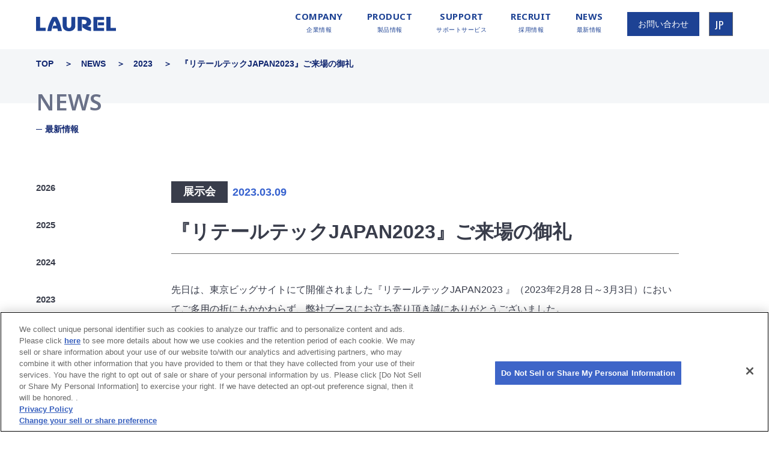

--- FILE ---
content_type: text/html; charset=UTF-8
request_url: https://www.lbm.co.jp/news/2023/20230309/
body_size: 10470
content:
<!DOCTYPE html>
<html class="no-js desktop landscape" lang=""><head>
		<meta http-equiv="Content-Type" content="text/html; charset=UTF-8">
        <meta http-equiv="X-UA-Compatible" content="IE=edge, chrome=1">
        <meta name="format-detection" content="telephone=no">
		<meta http-equiv="content-language" content="ja">
        
        
        
        <!-- Viewport -->
        <meta name="viewport" content="width=device-width, initial-scale=1.0">
        
        <!-- CSS -->
        <link rel="stylesheet" type="text/css" href="https://www.lbm.co.jp/cms/wp-content/themes/laurel/assets/css/common.css" media="print,screen">
		<link rel="stylesheet" type="text/css" href="https://www.lbm.co.jp/cms/wp-content/themes/laurel/assets/css/style.css?=3" media="print,screen">
		<link rel="stylesheet" type="text/css" href="https://www.lbm.co.jp/cms/wp-content/themes/laurel/assets/css/slick.css" media="print,screen">
		<link rel="stylesheet" type="text/css" href="https://www.lbm.co.jp/cms/wp-content/themes/laurel/assets/css/slick-theme.css" media="print,screen">
		<link rel="stylesheet" type="text/css" href="https://www.lbm.co.jp/cms/wp-content/themes/laurel/assets/css/venobox.min.css" media="print,screen">


		<!-- All in One SEO 4.5.5 - aioseo.com -->
		<title>『リテールテックJAPAN2023』ご来場の御礼 | 2023年 | 最新情報 | ローレルバンクマシン株式会社</title>
		<meta name="description" content="先日は、東京ビッグサイトにて開催されました『リテールテックJAPAN2023 』（2023年2月28 日～3月" />
		<meta name="robots" content="max-image-preview:large" />
		<link rel="canonical" href="https://www.lbm.co.jp/news/2023/20230309/" />
		<meta name="generator" content="All in One SEO (AIOSEO) 4.5.5" />
		<meta property="og:locale" content="ja_JP" />
		<meta property="og:site_name" content="ローレルバンクマシン　オフィシャルサイト" />
		<meta property="og:type" content="article" />
		<meta property="og:title" content="『リテールテックJAPAN2023』ご来場の御礼 | 2023年 | 最新情報 | ローレルバンクマシン株式会社" />
		<meta property="og:description" content="先日は、東京ビッグサイトにて開催されました『リテールテックJAPAN2023 』（2023年2月28 日～3月" />
		<meta property="og:url" content="https://www.lbm.co.jp/news/2023/20230309/" />
		<meta property="og:image" content="https://www.lbm.co.jp/cms/wp-content/uploads/share.png" />
		<meta property="og:image:secure_url" content="https://www.lbm.co.jp/cms/wp-content/uploads/share.png" />
		<meta property="og:image:width" content="1200" />
		<meta property="og:image:height" content="630" />
		<meta property="article:published_time" content="2023-03-09T06:00:00+00:00" />
		<meta property="article:modified_time" content="2023-03-09T05:35:05+00:00" />
		<meta name="twitter:card" content="summary_large_image" />
		<meta name="twitter:title" content="『リテールテックJAPAN2023』ご来場の御礼 | 2023年 | 最新情報 | ローレルバンクマシン株式会社" />
		<meta name="twitter:description" content="先日は、東京ビッグサイトにて開催されました『リテールテックJAPAN2023 』（2023年2月28 日～3月" />
		<meta name="twitter:image" content="https://www.lbm.co.jp/cms/wp-content/uploads/share.png" />
		<script type="application/ld+json" class="aioseo-schema">
			{"@context":"https:\/\/schema.org","@graph":[{"@type":"BreadcrumbList","@id":"https:\/\/www.lbm.co.jp\/news\/2023\/20230309\/#breadcrumblist","itemListElement":[{"@type":"ListItem","@id":"https:\/\/www.lbm.co.jp\/#listItem","position":1,"name":"\u5bb6","item":"https:\/\/www.lbm.co.jp\/","nextItem":"https:\/\/www.lbm.co.jp\/news\/2023\/20230309\/#listItem"},{"@type":"ListItem","@id":"https:\/\/www.lbm.co.jp\/news\/2023\/20230309\/#listItem","position":2,"name":"\u300e\u30ea\u30c6\u30fc\u30eb\u30c6\u30c3\u30afJAPAN2023\u300f\u3054\u6765\u5834\u306e\u5fa1\u793c","previousItem":"https:\/\/www.lbm.co.jp\/#listItem"}]},{"@type":"Organization","@id":"https:\/\/www.lbm.co.jp\/#organization","name":"laurel","url":"https:\/\/www.lbm.co.jp\/","logo":{"@type":"ImageObject","url":"https:\/\/www.lbm.co.jp\/cms\/wp-content\/uploads\/logo_250px.jpg","@id":"https:\/\/www.lbm.co.jp\/news\/2023\/20230309\/#organizationLogo","width":521,"height":521},"image":{"@id":"https:\/\/www.lbm.co.jp\/#organizationLogo"}},{"@type":"WebPage","@id":"https:\/\/www.lbm.co.jp\/news\/2023\/20230309\/#webpage","url":"https:\/\/www.lbm.co.jp\/news\/2023\/20230309\/","name":"\u300e\u30ea\u30c6\u30fc\u30eb\u30c6\u30c3\u30afJAPAN2023\u300f\u3054\u6765\u5834\u306e\u5fa1\u793c | 2023\u5e74 | \u6700\u65b0\u60c5\u5831 | \u30ed\u30fc\u30ec\u30eb\u30d0\u30f3\u30af\u30de\u30b7\u30f3\u682a\u5f0f\u4f1a\u793e","description":"\u5148\u65e5\u306f\u3001\u6771\u4eac\u30d3\u30c3\u30b0\u30b5\u30a4\u30c8\u306b\u3066\u958b\u50ac\u3055\u308c\u307e\u3057\u305f\u300e\u30ea\u30c6\u30fc\u30eb\u30c6\u30c3\u30afJAPAN2023 \u300f\uff082023\u5e742\u670828 \u65e5\uff5e3\u6708","inLanguage":"ja","isPartOf":{"@id":"https:\/\/www.lbm.co.jp\/#website"},"breadcrumb":{"@id":"https:\/\/www.lbm.co.jp\/news\/2023\/20230309\/#breadcrumblist"},"image":{"@type":"ImageObject","url":"https:\/\/www.lbm.co.jp\/cms\/wp-content\/uploads\/230120.jpg","@id":"https:\/\/www.lbm.co.jp\/news\/2023\/20230309\/#mainImage","width":1280,"height":720},"primaryImageOfPage":{"@id":"https:\/\/www.lbm.co.jp\/news\/2023\/20230309\/#mainImage"},"datePublished":"2023-03-09T15:00:00+09:00","dateModified":"2023-03-09T14:35:05+09:00"},{"@type":"WebSite","@id":"https:\/\/www.lbm.co.jp\/#website","url":"https:\/\/www.lbm.co.jp\/","name":"\u30ed\u30fc\u30ec\u30eb\u30d0\u30f3\u30af\u30de\u30b7\u30f3\u682a\u5f0f\u4f1a\u793e","description":"\u30b5\u30a4\u30c8\u306e\u8aac\u660e\u6587","inLanguage":"ja","publisher":{"@id":"https:\/\/www.lbm.co.jp\/#organization"}}]}
		</script>
		<!-- All in One SEO -->

<script type="text/javascript">
/* <![CDATA[ */
window._wpemojiSettings = {"baseUrl":"https:\/\/s.w.org\/images\/core\/emoji\/14.0.0\/72x72\/","ext":".png","svgUrl":"https:\/\/s.w.org\/images\/core\/emoji\/14.0.0\/svg\/","svgExt":".svg","source":{"concatemoji":"https:\/\/www.lbm.co.jp\/cms\/wp-includes\/js\/wp-emoji-release.min.js?ver=6.4.7"}};
/*! This file is auto-generated */
!function(i,n){var o,s,e;function c(e){try{var t={supportTests:e,timestamp:(new Date).valueOf()};sessionStorage.setItem(o,JSON.stringify(t))}catch(e){}}function p(e,t,n){e.clearRect(0,0,e.canvas.width,e.canvas.height),e.fillText(t,0,0);var t=new Uint32Array(e.getImageData(0,0,e.canvas.width,e.canvas.height).data),r=(e.clearRect(0,0,e.canvas.width,e.canvas.height),e.fillText(n,0,0),new Uint32Array(e.getImageData(0,0,e.canvas.width,e.canvas.height).data));return t.every(function(e,t){return e===r[t]})}function u(e,t,n){switch(t){case"flag":return n(e,"\ud83c\udff3\ufe0f\u200d\u26a7\ufe0f","\ud83c\udff3\ufe0f\u200b\u26a7\ufe0f")?!1:!n(e,"\ud83c\uddfa\ud83c\uddf3","\ud83c\uddfa\u200b\ud83c\uddf3")&&!n(e,"\ud83c\udff4\udb40\udc67\udb40\udc62\udb40\udc65\udb40\udc6e\udb40\udc67\udb40\udc7f","\ud83c\udff4\u200b\udb40\udc67\u200b\udb40\udc62\u200b\udb40\udc65\u200b\udb40\udc6e\u200b\udb40\udc67\u200b\udb40\udc7f");case"emoji":return!n(e,"\ud83e\udef1\ud83c\udffb\u200d\ud83e\udef2\ud83c\udfff","\ud83e\udef1\ud83c\udffb\u200b\ud83e\udef2\ud83c\udfff")}return!1}function f(e,t,n){var r="undefined"!=typeof WorkerGlobalScope&&self instanceof WorkerGlobalScope?new OffscreenCanvas(300,150):i.createElement("canvas"),a=r.getContext("2d",{willReadFrequently:!0}),o=(a.textBaseline="top",a.font="600 32px Arial",{});return e.forEach(function(e){o[e]=t(a,e,n)}),o}function t(e){var t=i.createElement("script");t.src=e,t.defer=!0,i.head.appendChild(t)}"undefined"!=typeof Promise&&(o="wpEmojiSettingsSupports",s=["flag","emoji"],n.supports={everything:!0,everythingExceptFlag:!0},e=new Promise(function(e){i.addEventListener("DOMContentLoaded",e,{once:!0})}),new Promise(function(t){var n=function(){try{var e=JSON.parse(sessionStorage.getItem(o));if("object"==typeof e&&"number"==typeof e.timestamp&&(new Date).valueOf()<e.timestamp+604800&&"object"==typeof e.supportTests)return e.supportTests}catch(e){}return null}();if(!n){if("undefined"!=typeof Worker&&"undefined"!=typeof OffscreenCanvas&&"undefined"!=typeof URL&&URL.createObjectURL&&"undefined"!=typeof Blob)try{var e="postMessage("+f.toString()+"("+[JSON.stringify(s),u.toString(),p.toString()].join(",")+"));",r=new Blob([e],{type:"text/javascript"}),a=new Worker(URL.createObjectURL(r),{name:"wpTestEmojiSupports"});return void(a.onmessage=function(e){c(n=e.data),a.terminate(),t(n)})}catch(e){}c(n=f(s,u,p))}t(n)}).then(function(e){for(var t in e)n.supports[t]=e[t],n.supports.everything=n.supports.everything&&n.supports[t],"flag"!==t&&(n.supports.everythingExceptFlag=n.supports.everythingExceptFlag&&n.supports[t]);n.supports.everythingExceptFlag=n.supports.everythingExceptFlag&&!n.supports.flag,n.DOMReady=!1,n.readyCallback=function(){n.DOMReady=!0}}).then(function(){return e}).then(function(){var e;n.supports.everything||(n.readyCallback(),(e=n.source||{}).concatemoji?t(e.concatemoji):e.wpemoji&&e.twemoji&&(t(e.twemoji),t(e.wpemoji)))}))}((window,document),window._wpemojiSettings);
/* ]]> */
</script>
<style id='wp-emoji-styles-inline-css' type='text/css'>

	img.wp-smiley, img.emoji {
		display: inline !important;
		border: none !important;
		box-shadow: none !important;
		height: 1em !important;
		width: 1em !important;
		margin: 0 0.07em !important;
		vertical-align: -0.1em !important;
		background: none !important;
		padding: 0 !important;
	}
</style>
<link rel='stylesheet' id='wp-block-library-css' href='https://www.lbm.co.jp/cms/wp-includes/css/dist/block-library/style.min.css?ver=6.4.7' type='text/css' media='all' />
<style id='classic-theme-styles-inline-css' type='text/css'>
/*! This file is auto-generated */
.wp-block-button__link{color:#fff;background-color:#32373c;border-radius:9999px;box-shadow:none;text-decoration:none;padding:calc(.667em + 2px) calc(1.333em + 2px);font-size:1.125em}.wp-block-file__button{background:#32373c;color:#fff;text-decoration:none}
</style>
<style id='global-styles-inline-css' type='text/css'>
body{--wp--preset--color--black: #000000;--wp--preset--color--cyan-bluish-gray: #abb8c3;--wp--preset--color--white: #ffffff;--wp--preset--color--pale-pink: #f78da7;--wp--preset--color--vivid-red: #cf2e2e;--wp--preset--color--luminous-vivid-orange: #ff6900;--wp--preset--color--luminous-vivid-amber: #fcb900;--wp--preset--color--light-green-cyan: #7bdcb5;--wp--preset--color--vivid-green-cyan: #00d084;--wp--preset--color--pale-cyan-blue: #8ed1fc;--wp--preset--color--vivid-cyan-blue: #0693e3;--wp--preset--color--vivid-purple: #9b51e0;--wp--preset--gradient--vivid-cyan-blue-to-vivid-purple: linear-gradient(135deg,rgba(6,147,227,1) 0%,rgb(155,81,224) 100%);--wp--preset--gradient--light-green-cyan-to-vivid-green-cyan: linear-gradient(135deg,rgb(122,220,180) 0%,rgb(0,208,130) 100%);--wp--preset--gradient--luminous-vivid-amber-to-luminous-vivid-orange: linear-gradient(135deg,rgba(252,185,0,1) 0%,rgba(255,105,0,1) 100%);--wp--preset--gradient--luminous-vivid-orange-to-vivid-red: linear-gradient(135deg,rgba(255,105,0,1) 0%,rgb(207,46,46) 100%);--wp--preset--gradient--very-light-gray-to-cyan-bluish-gray: linear-gradient(135deg,rgb(238,238,238) 0%,rgb(169,184,195) 100%);--wp--preset--gradient--cool-to-warm-spectrum: linear-gradient(135deg,rgb(74,234,220) 0%,rgb(151,120,209) 20%,rgb(207,42,186) 40%,rgb(238,44,130) 60%,rgb(251,105,98) 80%,rgb(254,248,76) 100%);--wp--preset--gradient--blush-light-purple: linear-gradient(135deg,rgb(255,206,236) 0%,rgb(152,150,240) 100%);--wp--preset--gradient--blush-bordeaux: linear-gradient(135deg,rgb(254,205,165) 0%,rgb(254,45,45) 50%,rgb(107,0,62) 100%);--wp--preset--gradient--luminous-dusk: linear-gradient(135deg,rgb(255,203,112) 0%,rgb(199,81,192) 50%,rgb(65,88,208) 100%);--wp--preset--gradient--pale-ocean: linear-gradient(135deg,rgb(255,245,203) 0%,rgb(182,227,212) 50%,rgb(51,167,181) 100%);--wp--preset--gradient--electric-grass: linear-gradient(135deg,rgb(202,248,128) 0%,rgb(113,206,126) 100%);--wp--preset--gradient--midnight: linear-gradient(135deg,rgb(2,3,129) 0%,rgb(40,116,252) 100%);--wp--preset--font-size--small: 13px;--wp--preset--font-size--medium: 20px;--wp--preset--font-size--large: 36px;--wp--preset--font-size--x-large: 42px;--wp--preset--spacing--20: 0.44rem;--wp--preset--spacing--30: 0.67rem;--wp--preset--spacing--40: 1rem;--wp--preset--spacing--50: 1.5rem;--wp--preset--spacing--60: 2.25rem;--wp--preset--spacing--70: 3.38rem;--wp--preset--spacing--80: 5.06rem;--wp--preset--shadow--natural: 6px 6px 9px rgba(0, 0, 0, 0.2);--wp--preset--shadow--deep: 12px 12px 50px rgba(0, 0, 0, 0.4);--wp--preset--shadow--sharp: 6px 6px 0px rgba(0, 0, 0, 0.2);--wp--preset--shadow--outlined: 6px 6px 0px -3px rgba(255, 255, 255, 1), 6px 6px rgba(0, 0, 0, 1);--wp--preset--shadow--crisp: 6px 6px 0px rgba(0, 0, 0, 1);}:where(.is-layout-flex){gap: 0.5em;}:where(.is-layout-grid){gap: 0.5em;}body .is-layout-flow > .alignleft{float: left;margin-inline-start: 0;margin-inline-end: 2em;}body .is-layout-flow > .alignright{float: right;margin-inline-start: 2em;margin-inline-end: 0;}body .is-layout-flow > .aligncenter{margin-left: auto !important;margin-right: auto !important;}body .is-layout-constrained > .alignleft{float: left;margin-inline-start: 0;margin-inline-end: 2em;}body .is-layout-constrained > .alignright{float: right;margin-inline-start: 2em;margin-inline-end: 0;}body .is-layout-constrained > .aligncenter{margin-left: auto !important;margin-right: auto !important;}body .is-layout-constrained > :where(:not(.alignleft):not(.alignright):not(.alignfull)){max-width: var(--wp--style--global--content-size);margin-left: auto !important;margin-right: auto !important;}body .is-layout-constrained > .alignwide{max-width: var(--wp--style--global--wide-size);}body .is-layout-flex{display: flex;}body .is-layout-flex{flex-wrap: wrap;align-items: center;}body .is-layout-flex > *{margin: 0;}body .is-layout-grid{display: grid;}body .is-layout-grid > *{margin: 0;}:where(.wp-block-columns.is-layout-flex){gap: 2em;}:where(.wp-block-columns.is-layout-grid){gap: 2em;}:where(.wp-block-post-template.is-layout-flex){gap: 1.25em;}:where(.wp-block-post-template.is-layout-grid){gap: 1.25em;}.has-black-color{color: var(--wp--preset--color--black) !important;}.has-cyan-bluish-gray-color{color: var(--wp--preset--color--cyan-bluish-gray) !important;}.has-white-color{color: var(--wp--preset--color--white) !important;}.has-pale-pink-color{color: var(--wp--preset--color--pale-pink) !important;}.has-vivid-red-color{color: var(--wp--preset--color--vivid-red) !important;}.has-luminous-vivid-orange-color{color: var(--wp--preset--color--luminous-vivid-orange) !important;}.has-luminous-vivid-amber-color{color: var(--wp--preset--color--luminous-vivid-amber) !important;}.has-light-green-cyan-color{color: var(--wp--preset--color--light-green-cyan) !important;}.has-vivid-green-cyan-color{color: var(--wp--preset--color--vivid-green-cyan) !important;}.has-pale-cyan-blue-color{color: var(--wp--preset--color--pale-cyan-blue) !important;}.has-vivid-cyan-blue-color{color: var(--wp--preset--color--vivid-cyan-blue) !important;}.has-vivid-purple-color{color: var(--wp--preset--color--vivid-purple) !important;}.has-black-background-color{background-color: var(--wp--preset--color--black) !important;}.has-cyan-bluish-gray-background-color{background-color: var(--wp--preset--color--cyan-bluish-gray) !important;}.has-white-background-color{background-color: var(--wp--preset--color--white) !important;}.has-pale-pink-background-color{background-color: var(--wp--preset--color--pale-pink) !important;}.has-vivid-red-background-color{background-color: var(--wp--preset--color--vivid-red) !important;}.has-luminous-vivid-orange-background-color{background-color: var(--wp--preset--color--luminous-vivid-orange) !important;}.has-luminous-vivid-amber-background-color{background-color: var(--wp--preset--color--luminous-vivid-amber) !important;}.has-light-green-cyan-background-color{background-color: var(--wp--preset--color--light-green-cyan) !important;}.has-vivid-green-cyan-background-color{background-color: var(--wp--preset--color--vivid-green-cyan) !important;}.has-pale-cyan-blue-background-color{background-color: var(--wp--preset--color--pale-cyan-blue) !important;}.has-vivid-cyan-blue-background-color{background-color: var(--wp--preset--color--vivid-cyan-blue) !important;}.has-vivid-purple-background-color{background-color: var(--wp--preset--color--vivid-purple) !important;}.has-black-border-color{border-color: var(--wp--preset--color--black) !important;}.has-cyan-bluish-gray-border-color{border-color: var(--wp--preset--color--cyan-bluish-gray) !important;}.has-white-border-color{border-color: var(--wp--preset--color--white) !important;}.has-pale-pink-border-color{border-color: var(--wp--preset--color--pale-pink) !important;}.has-vivid-red-border-color{border-color: var(--wp--preset--color--vivid-red) !important;}.has-luminous-vivid-orange-border-color{border-color: var(--wp--preset--color--luminous-vivid-orange) !important;}.has-luminous-vivid-amber-border-color{border-color: var(--wp--preset--color--luminous-vivid-amber) !important;}.has-light-green-cyan-border-color{border-color: var(--wp--preset--color--light-green-cyan) !important;}.has-vivid-green-cyan-border-color{border-color: var(--wp--preset--color--vivid-green-cyan) !important;}.has-pale-cyan-blue-border-color{border-color: var(--wp--preset--color--pale-cyan-blue) !important;}.has-vivid-cyan-blue-border-color{border-color: var(--wp--preset--color--vivid-cyan-blue) !important;}.has-vivid-purple-border-color{border-color: var(--wp--preset--color--vivid-purple) !important;}.has-vivid-cyan-blue-to-vivid-purple-gradient-background{background: var(--wp--preset--gradient--vivid-cyan-blue-to-vivid-purple) !important;}.has-light-green-cyan-to-vivid-green-cyan-gradient-background{background: var(--wp--preset--gradient--light-green-cyan-to-vivid-green-cyan) !important;}.has-luminous-vivid-amber-to-luminous-vivid-orange-gradient-background{background: var(--wp--preset--gradient--luminous-vivid-amber-to-luminous-vivid-orange) !important;}.has-luminous-vivid-orange-to-vivid-red-gradient-background{background: var(--wp--preset--gradient--luminous-vivid-orange-to-vivid-red) !important;}.has-very-light-gray-to-cyan-bluish-gray-gradient-background{background: var(--wp--preset--gradient--very-light-gray-to-cyan-bluish-gray) !important;}.has-cool-to-warm-spectrum-gradient-background{background: var(--wp--preset--gradient--cool-to-warm-spectrum) !important;}.has-blush-light-purple-gradient-background{background: var(--wp--preset--gradient--blush-light-purple) !important;}.has-blush-bordeaux-gradient-background{background: var(--wp--preset--gradient--blush-bordeaux) !important;}.has-luminous-dusk-gradient-background{background: var(--wp--preset--gradient--luminous-dusk) !important;}.has-pale-ocean-gradient-background{background: var(--wp--preset--gradient--pale-ocean) !important;}.has-electric-grass-gradient-background{background: var(--wp--preset--gradient--electric-grass) !important;}.has-midnight-gradient-background{background: var(--wp--preset--gradient--midnight) !important;}.has-small-font-size{font-size: var(--wp--preset--font-size--small) !important;}.has-medium-font-size{font-size: var(--wp--preset--font-size--medium) !important;}.has-large-font-size{font-size: var(--wp--preset--font-size--large) !important;}.has-x-large-font-size{font-size: var(--wp--preset--font-size--x-large) !important;}
.wp-block-navigation a:where(:not(.wp-element-button)){color: inherit;}
:where(.wp-block-post-template.is-layout-flex){gap: 1.25em;}:where(.wp-block-post-template.is-layout-grid){gap: 1.25em;}
:where(.wp-block-columns.is-layout-flex){gap: 2em;}:where(.wp-block-columns.is-layout-grid){gap: 2em;}
.wp-block-pullquote{font-size: 1.5em;line-height: 1.6;}
</style>
<link rel="https://api.w.org/" href="https://www.lbm.co.jp/wp-json/" /><link rel="alternate" type="application/json" href="https://www.lbm.co.jp/wp-json/wp/v2/news/2200" /><link rel="EditURI" type="application/rsd+xml" title="RSD" href="https://www.lbm.co.jp/cms/xmlrpc.php?rsd" />
<meta name="generator" content="WordPress 6.4.7" />
<link rel='shortlink' href='https://www.lbm.co.jp/?p=2200' />
<link rel="alternate" type="application/json+oembed" href="https://www.lbm.co.jp/wp-json/oembed/1.0/embed?url=https%3A%2F%2Fwww.lbm.co.jp%2Fnews%2F2023%2F20230309%2F" />
<link rel="alternate" type="text/xml+oembed" href="https://www.lbm.co.jp/wp-json/oembed/1.0/embed?url=https%3A%2F%2Fwww.lbm.co.jp%2Fnews%2F2023%2F20230309%2F&#038;format=xml" />

<script type="text/javascript" src="//www.analyticsip.net/getIP/public_html/ra/script.php"></script><noscript><p><img src="//www.analyticsip.net/getIP/public_html/ra/track.php" alt="" width="1" height="1" /></p></noscript>

<script>
dataLayer=[{
    'ip_address': trackCommonMethod.getIP(),
    'access_time': trackCommonMethod.getAccessTime()
}];
</script>
<!-- Google Tag Manager -->
<script>(function(w,d,s,l,i){w[l]=w[l]||[];w[l].push({'gtm.start':
new Date().getTime(),event:'gtm.js'});var f=d.getElementsByTagName(s)[0],
j=d.createElement(s),dl=l!='dataLayer'?'&l='+l:'';j.async=true;j.src=
'https://www.googletagmanager.com/gtm.js?id='+i+dl;f.parentNode.insertBefore(j,f);
})(window,document,'script','dataLayer','GTM-M68K52D');</script>
<!-- End Google Tag Manager -->

</head>
    		
<body class="news-template-default single single-news postid-2200">

<!-- Google Tag Manager (noscript) -->
<noscript><iframe src="https://www.googletagmanager.com/ns.html?id=GTM-M68K52D"
height="0" width="0" style="display:none;visibility:hidden"></iframe></noscript>
<!-- End Google Tag Manager (noscript) -->
	
<div id="loading"></div>
<div class="wrapper">
    <header>
        <div class="header_fix">
                        <div class="header_logo"><a href="https://www.lbm.co.jp/"><img src="https://www.lbm.co.jp/cms/wp-content/themes/laurel/assets/img/header_logo.svg" alt=""></a></div>
                        <div class="nav_box">
                <nav class="global_nav global_nav_pc">
                    <ul class="main_nav">
                        <li class="l-header-gnav__menu-item"><a href="https://www.lbm.co.jp/company/"><span class="font_nt">COMPANY</span>企業情報</a>
                            <div class="l-header-gnav__dropdown">
                                <div class="l-header-gnav__dropdown-wrap">
                                    <div class="l-header-gnav__dropdown-header">
                                        <h3 class="l-header-gnav__dropdown-heading">
                                            <span class="l-header-gnav__dropdown-heading-en font_nt">COMPANY</span>
                                            <span class="l-header-gnav__dropdown-heading-jp">企業情報</span>
                                        </h3>
                                    </div>
                                    <div class="l-header-gnav__dropdown-body">
                                        <ul class="l-header-gnav__dropdown-menu">
                                            <li class="l-header-gnav__dropdown-menu-item"><a href="https://www.lbm.co.jp/company/">企業情報TOP</a></li>
                                            <li class="l-header-gnav__dropdown-menu-item"><a href="https://www.lbm.co.jp/company/sustainability/">サステナビリティ</a>
                                                <ul>
                                                    <li><a href="https://www.lbm.co.jp/company/sustainability/environment/">環境への取り組み</a></li>
                                                    <li><a href="https://www.lbm.co.jp/company/sustainability/quality/">品質への取り組み</a></li>
                                                    <li><a href="https://www.lbm.co.jp/company/sustainability/security/">情報セキュリティへの<br>取り組み</a></li>
                                                    <li><a href="https://www.lbm.co.jp/company/sustainability/governance/">コーポレートガバナンス</a></li>
                                                    <li><a href="https://www.lbm.co.jp/company/sustainability/privacy/">個人情報保護方針</a></li>
                                                </ul>
                                            </li>
                                        </ul>
                                        <ul class="l-header-gnav__dropdown-menu">
                                            <li class="l-header-gnav__dropdown-menu-item"><a href="https://www.lbm.co.jp/company/area/">全国拠点網</a></li>
                                            <li class="l-header-gnav__dropdown-menu-item"><a href="https://www.lbm.co.jp/company/history/">沿革</a></li>
                                            <li class="l-header-gnav__dropdown-menu-item"><a href="https://www.lbm.co.jp/company/strength/">ローレルの強み</a></li>
                                        </ul>
                                    </div>
                                </div>
                            </div>
                        </li>
                        <li class="l-header-gnav__menu-item"><a href="https://www.lbm.co.jp/product/"><span class="font_nt">PRODUCT</span>製品情報</a>
                            <div class="l-header-gnav__dropdown">
                                <div class="l-header-gnav__dropdown-wrap">
                                    <div class="l-header-gnav__dropdown-header">
                                        <h3 class="l-header-gnav__dropdown-heading">
                                            <span class="l-header-gnav__dropdown-heading-en font_nt">PRODUCT</span>
                                            <span class="l-header-gnav__dropdown-heading-jp">製品情報</span>
                                        </h3>
                                    </div>
                                    <div class="l-header-gnav__dropdown-body">
                                        <ul class="l-header-gnav__dropdown-menu">
                                            <li class="l-header-gnav__dropdown-menu-item"><a href="https://www.lbm.co.jp/product/">製品情報TOP</a></li>
                                        </ul>
                                        <ul class="l-header-gnav__dropdown-menu">
                                            <li class="l-header-gnav__dropdown-menu-item"><a href="https://www.lbm.co.jp/product/search/">製品一覧</a>
                                                <ul>
                                                    <li><a href="https://www.lbm.co.jp/product/category/processor/">現金処理機・計算機</a></li>
                                                    <li><a href="https://www.lbm.co.jp/product/category/processing_system/">現金処理システム</a></li>
                                                    <li><a href="https://www.lbm.co.jp/product/category/security/">セキュリティ</a></li>
                                                    <li><a href="https://www.lbm.co.jp/product/category/contact_reception/">窓口受付システム・デジタルサイネージ</a></li>
                                                    <li><a href="https://www.lbm.co.jp/product/category/support_system/">業務サポートシステム</a></li>
                                                    <!--<li><a href="https://www.lbm.co.jp/product/category/solution/">ソリューション</a></li>-->
                                                    <li><a href="https://www.lbm.co.jp/product/case/">導入事例</a></li>
                                                </ul>
                                            </li>
                                        </ul>
                                    </div>
                                </div>
                            </div></li>
                        <li class="l-header-gnav__menu-item"><a href="https://www.lbm.co.jp/maintenance/"><span class="font_nt">SUPPORT</span>サポートサービス</a></li>
                        <li class="l-header-gnav__menu-item"><a href="https://www.lbm.co.jp/recruitinfo/"><span class="font_nt">RECRUIT</span>採用情報</a></li>
                        <li class="l-header-gnav__menu-item"><a href="https://www.lbm.co.jp/news/"><span class="font_nt">NEWS</span>最新情報</a></li>
                    </ul>
                    <ul class="func_nav">
                        <li><a href="https://www.lbm.co.jp/inquiry/"><span>お問い合わせ</span></a></li>
                        <li><select class="font_en" onChange="location.href=value;">
                            <option><em>JP</em></option>
                            <option value="https://www.lbm.co.jp/en/">EN</option>
                            <option value="http://www.sy-lbm.com.cn/">CH</option>
                            </select>
                        </li>
                    </ul>
                </nav>
            </div>
            <div class="btn_humberger_box btn_open">
                <div id="btn_gNavi" class="btn_humberger" data-target="globalNav"><span class="line"><span></span><span></span><span></span></span></div>
            </div>
        </div>

        <nav class="global_nav global_nav_fix">
            <div class="inner">
                <ul class="nav_main font_nt">
                    <li><a href="https://www.lbm.co.jp/company/"><span class="font_nt">COMPANY</span>企業情報</a>
                        <ul>
                            <li><a href="https://www.lbm.co.jp/company/sustainability/">サステナビリティ</a></li>
                            <li><a href="https://www.lbm.co.jp/company/area/">全国拠点網</a></li>
                            <li><a href="https://www.lbm.co.jp/company/history/">沿革</a></li>
                            <li><a href="https://www.lbm.co.jp/company/strength/">ローレルの強み</a></li>
                        </ul>
                    </li>
                    <li><a href="https://www.lbm.co.jp/product/"><span class="font_nt">PRODUCT</span>製品情報</a>
                        <ul>
                            <li><a href="https://www.lbm.co.jp/product/search/">製品一覧</a></li>
                        </ul>
                    </li>
                    <li><a href="https://www.lbm.co.jp/maintenance/"><span class="font_nt">SUPPORT</span>サポートサービス</a></li>
                    <li><a href="https://www.lbm.co.jp/recruitinfo/"><span class="font_nt">RECRUIT</span>採用情報</a></li>
                    <li><a href="https://www.lbm.co.jp/news/"><span class="font_nt">NEWS</span>最新情報</a></li>                    
                    <li><a href="https://www.lbm.co.jp/inquiry/"><span class="font_nt">CONTACT</span>お問い合わせ</a></li>
                    <li><span class="font_nt">LANGUAGE</span>多言語サイト
                        <ul>
                        <li><a href="https://www.lbm.co.jp/en/">ENGLISH</a></li>
                        <li><a href="http://www.sy-lbm.com.cn/">中文</a></li>
                        </ul>
                    </li>
                </ul>
            </div>
        </nav>
    </header>
        <main class="common_temp">
        <div class="inner">
        
            <div class="page_common_head">
                <div class="breadcrumbs" typeof="BreadcrumbList" vocab="https://schema.org/"><span property="itemListElement" typeof="ListItem"><a property="item" typeof="WebPage" title="Product" href="https://www.lbm.co.jp/" class="home"><span property="name">TOP</span></a><meta property="position" content="1"></span> 　＞　<span property="itemListElement" typeof="ListItem"><a property="item" typeof="WebPage" title="NEWS" href="https://www.lbm.co.jp/news/" class="home"><span property="name">NEWS</span></a><meta property="position" content="2"></span> 　＞　<span property="itemListElement" typeof="ListItem"><a property="item" typeof="WebPage" title="2023" href="https://www.lbm.co.jp/news/2023/" class="post"><span property="name">2023</span></a><meta property="position" content="3"></span> 　＞　<span class="post current-item">『リテールテックJAPAN2023』ご来場の御礼</span></div>
                <div class="page_common_en font_nt">NEWS</div>
                <div class="page_common_ttl">最新情報</div>
            </div>

            <div class="column_two">
                
                <div class="sidebar">
                    <ul>
                        	<li><a href='https://www.lbm.co.jp/news/2026/'>2026</a></li>
	<li><a href='https://www.lbm.co.jp/news/2025/'>2025</a></li>
	<li><a href='https://www.lbm.co.jp/news/2024/'>2024</a></li>
	<li><a href='https://www.lbm.co.jp/news/2023/'>2023</a></li>
	<li><a href='https://www.lbm.co.jp/news/2022/'>2022</a></li>
	<li><a href='https://www.lbm.co.jp/news/2021/'>2021</a></li>
                    </ul>
                </div>
                
                <div class="contents">
                    <section class="news_single clearfix">
                        <div class="news_single_header">
                            <div class="news_single_cat">展示会</div>                            <div class="news_single_date">2023.03.09</div>
                        </div>
                        <h1>『リテールテックJAPAN2023』ご来場の御礼</h1>
                        <div class="clearfix">
                            
<div class="wp-block-group is-layout-flow wp-block-group-is-layout-flow"><div class="wp-block-group__inner-container">
<p>先日は、東京ビッグサイトにて開催されました『リテールテックJAPAN2023 』（2023年2月28 日～3月3日）においてご多用の折にもかかわらず、弊社ブースにお立ち寄り頂き誠にありがとうございました。</p>
</div></div>



<div style="height:15px" aria-hidden="true" class="wp-block-spacer"></div>



<p>皆様のおかげをもちまして、盛況のうちに展示会を執り行うことができました。</p>



<div style="height:15px" aria-hidden="true" class="wp-block-spacer"></div>



<div class="wp-block-group is-layout-flow wp-block-group-is-layout-flow"><div class="wp-block-group__inner-container">
<p>尚、当日ご対応させて頂くことが出来なかったご要望や案内のご不明点がございましたら、弊社担当者までお問い合わせ頂くか、ＨＰ内『お問い合わせ』フォームよりお気軽にお申し付けください。</p>



<div style="height:15px" aria-hidden="true" class="wp-block-spacer"></div>
</div></div>



<p>今後とも皆様から頂きました貴重なご意見、ご要望にお応えすべく全力をあげて努める所存でございます。</p>



<p>何卒、末永くご愛顧くださいますようお願い申し上げます。</p>



<div style="height:15px" aria-hidden="true" class="wp-block-spacer"></div>



<ul><li>リテールテックJAPAN2023</li></ul>



<p class="has-vivid-cyan-blue-color has-text-color"><a href="https://messe.nikkei.co.jp/rt/">https://messe.nikkei.co.jp/rt/</a></p>


<div class="lazyblock-harf-ph-HLe8M wp-block-lazyblock-harf-ph"><div class="news_ph_half">
                            <div class="news_ph"><img decoding="async" width="400" height="300" src="https://www.lbm.co.jp/cms/wp-content/uploads/会期中写真②.png" class="attachment-medium size-medium" alt="「リテールテック2023」ローレルバンクマシンブースの様子①" /></div>
                            <div class="news_ph"><img decoding="async" width="400" height="300" src="https://www.lbm.co.jp/cms/wp-content/uploads/会期中写真①-1.png" class="attachment-medium size-medium" alt="「リテールテック2023」ローレルバンクマシンブースの様子②" /></div>
                        </div></div>                        </div>
                    </section>
                     
                    <section class="news_recommend clearfix">
                        <h2 class="common_h2">関連記事</h2>
                        <div  class="news_item_list">
                            <a href="https://www.lbm.co.jp/news/2024/1025/" class="news_item">
                                <div class="news_item_ph">
                                    <div><img alt="展示会ご来場の御礼" src="https://www.lbm.co.jp/cms/wp-content/uploads/share-768x403.png"></div>
                                    <span class="news_item_ico"><img src="https://www.lbm.co.jp/cms/wp-content/themes/laurel/assets/img/ico_arrow_link.svg"></span>
                                    <span class="news_item_cat">展示会</span>                                </div>
                                <div class="news_item_txt">
                                    <h2>展示会ご来場の御礼</h2>
                                    <div class="news_item_date">2024.10.25</div>
                                </div>
                            </a>
                            <a href="https://www.lbm.co.jp/news/2022/1116/" class="news_item">
                                <div class="news_item_ph">
                                    <div><img alt="展示会ご来場の御礼" src="https://www.lbm.co.jp/cms/wp-content/uploads/share-768x403.png"></div>
                                    <span class="news_item_ico"><img src="https://www.lbm.co.jp/cms/wp-content/themes/laurel/assets/img/ico_arrow_link.svg"></span>
                                    <span class="news_item_cat">展示会</span>                                </div>
                                <div class="news_item_txt">
                                    <h2>展示会ご来場の御礼</h2>
                                    <div class="news_item_date">2022.11.16</div>
                                </div>
                            </a>
                            <a href="https://www.lbm.co.jp/news/2022/0817/" class="news_item">
                                <div class="news_item_ph">
                                    <div><img alt="『ジャック・ヘンリー・コネクト2022』（アメリカ）に出展します" src="https://www.lbm.co.jp/cms/wp-content/uploads/img_Z1.png"></div>
                                    <span class="news_item_ico"><img src="https://www.lbm.co.jp/cms/wp-content/themes/laurel/assets/img/ico_arrow_link.svg"></span>
                                    <span class="news_item_cat">展示会</span>                                </div>
                                <div class="news_item_txt">
                                    <h2>『ジャック・ヘンリー・コネクト2022』（アメリカ）に出展します</h2>
                                    <div class="news_item_date">2022.08.17</div>
                                </div>
                            </a>
                            <a href="https://www.lbm.co.jp/news/2024/fit2024/" class="news_item">
                                <div class="news_item_ph">
                                    <div><img alt="「FIT2024（金融国際情報技術展）」出展のお知らせ" src="https://www.lbm.co.jp/cms/wp-content/uploads/share-768x403.png"></div>
                                    <span class="news_item_ico"><img src="https://www.lbm.co.jp/cms/wp-content/themes/laurel/assets/img/ico_arrow_link.svg"></span>
                                    <span class="news_item_cat">展示会</span>                                </div>
                                <div class="news_item_txt">
                                    <h2>「FIT2024（金融国際情報技術展）」出展のお知らせ</h2>
                                    <div class="news_item_date">2024.09.17</div>
                                </div>
                            </a>
                        </div>
                     </section>
                </div>
                
            </div>
        
        </div>
    </main>

<footer>
    <ul class="footer_btn">
        <li><a href="https://www.lbm.co.jp/company/strength/"><span>ローレルの強み</span></a></li>
        <li><a href="https://www.lbm.co.jp/company/area/"><span>全国拠点網</span></a></li>
        <li><a href="https://www.lbm.co.jp/inquiry/"><span>お問い合わせ</span></a></li>
    </ul>
    <div class="footer_main">
        <div class="footer_nav">
            <ul>
                <li><a href="https://www.lbm.co.jp/company/">企業情報</a></li>
                <li><a href="https://www.lbm.co.jp/product/">製品情報</a></li>
                <li><a href="https://www.lbm.co.jp/maintenance/">サポートサービス</a></li>
            </ul>
            <ul>
                <li><a href="https://www.lbm.co.jp/recruitinfo/">採用情報</a></li>
                <li><a href="https://www.lbm.co.jp/news/">最新情報</a></li>
                <li><a href="https://www.lbm.co.jp/inquiry/">お問い合わせ</a></li>
            </ul>
        </div>
        <div class="footer_company">
            <div class="footer_logo"><img alt="" src="https://www.lbm.co.jp/cms/wp-content/themes/laurel/assets/img/footer_logo.svg"></div>
            <address>東京本社 東京都港区虎ノ門1-1-2</address>
            <address>大阪本部 大阪市中央区西心斎橋1-15-8</address>
        </div>
    </div>
    <div class="footer_sub">
        <ul class="footer_link">
            <li><a href="https://www.lbm.co.jp/guide/">サイトポリシー</a></li>
            <li><a href="https://www.lbm.co.jp/company/sustainability/privacy/">個人情報保護方針</a></li>
            <li><a href="https://www.lbm.co.jp/sitemap/">サイトマップ</a></li>
        </ul>
        <div class="copyrights">&copy;LAUREL BANK MACHINES CO.,LTD. All Rights Reserved.</div>
    </div>
    <a class="pagetop font_nt" href="#"><span><svg version="1.1" xmlns="http://www.w3.org/2000/svg" xmlns:xlink="http://www.w3.org/1999/xlink" x="0px"
	 y="0px" viewBox="0 0 27.6 16" style="enable-background:new 0 0 27.6 16;" xml:space="preserve"><path class="st0" d="M1.5,14.5L13.6,1.6c0.2-0.2,0.4-0.2,0.6,0l11.9,12.8"/></svg></span>TOP</a>
</footer>
        
<script type="text/javascript" src="https://www.lbm.co.jp/cms/wp-content/themes/laurel/assets/js/jquery.min.js"></script>
<script type="text/javascript" src="https://www.lbm.co.jp/cms/wp-content/themes/laurel/assets/js/TweenMax.min.js"></script>
<script type="text/javascript" src="https://www.lbm.co.jp/cms/wp-content/themes/laurel/assets/js/jquery.easing.1.3.js"></script>
<script type="text/javascript" src="https://www.lbm.co.jp/cms/wp-content/themes/laurel/assets/js/slick.min.js"></script>
<script type="text/javascript" src="https://www.lbm.co.jp/cms/wp-content/themes/laurel/assets/js/ScrollMagic.min.js"></script>
<script type="text/javascript" src="https://www.lbm.co.jp/cms/wp-content/themes/laurel/assets/js/venobox.min.js"></script>
<script type="text/javascript" src="https://www.lbm.co.jp/cms/wp-content/themes/laurel/assets/js/function.js"></script>








</body></html>

--- FILE ---
content_type: text/css
request_url: https://www.lbm.co.jp/cms/wp-content/themes/laurel/assets/css/common.css
body_size: 1480
content:
@charset "utf-8";

/* //////////////////////////////////////////////////////////////////////////////////////////////////////////////////////////////

RESET CSS

html5doctor.com Reset Stylesheet

//////////////////////////////////////////////////////////////////////////////////////////////////////////////////////////////*/

abbr,address,article,aside,audio,b,blockquote,body,canvas,caption,cite,code,dd,del,details,dfn,div,dl,dt,em,fieldset,figcaption,figure,footer,form,h1,h2,h3,h4,h5,h6,header,hgroup,html,i,iframe,img,ins,kbd,label,legend,li,mark,menu,nav,object,ol,p,pre,q,samp,section,small,span,strong,sub,summary,sup,table,tbody,td,tfoot,th,thead,time,tr,ul,var,video{margin:0;padding:0;border:0;outline:0;font-size:100%;vertical-align:baseline;background:transparent}body{line-height:1}article,aside,details,figcaption,figure,footer,header,hgroup,menu,nav,section{display:block}nav ul{list-style:none}blockquote,q{quotes:none}blockquote:after,blockquote:before,q:after,q:before{content:'';content:none}a{margin:0;padding:0;font-size:100%;vertical-align:baseline;background:transparent}/ change colours to suit your needs /
ins{background-color:#ff9;color:#000;text-decoration:none}/ change colours to suit your needs /
mark{background-color:#ff9;color:#000;font-style:italic;font-weight:700}del{text-decoration:line-through}abbr[title],dfn[title]{border-bottom:1px dotted;cursor:help}table{border-collapse:collapse;border-spacing:0}hr{display:block;height:1px;border:0;border-top:1px solid #ccc;margin:1em 0;padding:0}input,select{vertical-align:middle}

/* //////////////////////////////////////////////////////////////////////////////////////////////////////////////////////////////

common

//////////////////////////////////////////////////////////////////////////////////////////////////////////////////////////////*/
html {-webkit-text-size-adjust: 100%;-ms-text-size-adjust: 100%;text-size-adjust: 100%;font-size: 62.5%;}
body {font-family: 游ゴシック体, "Yu Gothic", YuGothic, "ヒラギノ角ゴ ProN W3", "Hiragino Kaku Gothic ProN", メイリオ, Meiryo, sans-serif; margin: 0; padding: 0; font-weight: 500; line-height: 2.0; letter-spacing: 0.0em; }
*,
*:before,
*:after { color: #393D4B; }

input, textarea, select { font-family: 游ゴシック体, "Yu Gothic", YuGothic, "ヒラギノ角ゴ ProN W3", "Hiragino Kaku Gothic ProN", メイリオ, Meiryo, sans-serif; font-size: 1.6rem; font-weight: 500; }

a,a:link, a:visited { text-decoration: none; }
a:active, a:hover { text-decoration: none; }
a:-webkit-any-link { cursor: pointer;}
*:focus {outline: none;}

h1, h2, h3, h4, h5 {font-weight: 700;}
li { list-style-type: none; }
dl,dt,dd { margin: 0; padding: 0; }
p { margin: 0; padding: 0; line-height: 2.0; font-size: 1.6rem; }
img {border: 0; line-height: 0; vertical-align: bottom;}
svg { vertical-align: bottom; }
hr { display: none; }
table { margin: 0; padding: 0; }
th { text-align: left; font-weight: bold; margin: 0; }
td { margin: 0; }
em {font-weight: bold; font-style: normal;}
form { margin: 0; padding: 0; }
label { margin: 0; padding: 0;}

a, span, u, b { color: inherit; }

.font_nt { font-family: 'Noto Sans', 游ゴシック体, "Yu Gothic", YuGothic, "ヒラギノ角ゴ ProN W3", "Hiragino Kaku Gothic ProN", メイリオ, Meiryo, sans-serif; font-weight: 500; }
.font_en { font-family: 'Oswald', sans-serif; font-weight: 400; font-style: normal; line-height: 1.5; letter-spacing: 0.05em; }

@media screen and (max-width: 767px) {
	p { margin: 0; padding: 0; line-height: 1.71; font-size: 1.4rem; }
}

/* //////////////////////////////////////////////////////////////////////////////////////////////////////////////////////////////

clearfix

//////////////////////////////////////////////////////////////////////////////////////////////////////////////////////////////*/

.clearfix::after {content: "";display: table;clear: both;}


/* //////////////////////////////////////////////////////////////////////////////////////////////////////////////////////////////

iPhoneリセット

//////////////////////////////////////////////////////////////////////////////////////////////////////////////////////////////*/
input[type="submit"],
input[type="button"],
button {
  border-radius: 0;
  -webkit-box-sizing: content-box;
  -webkit-appearance: button;
  appearance: button;
  border: none;
  box-sizing: border-box;
  cursor: pointer;
}
input[type="submit"]::-webkit-search-decoration,
input[type="button"]::-webkit-search-decoration,
button::-webkit-search-decoration {
  display: none;
}
input[type="submit"]::focus,
input[type="button"]::focus,
button::focus {
  outline-offset: -2px;
}

select {
    -webkit-appearance: none;
    -moz-appearance: none;
    appearance: none;
    background: url("../img/ico_arrow_select.svg") no-repeat right center / 40px;
}

--- FILE ---
content_type: text/css
request_url: https://www.lbm.co.jp/cms/wp-content/themes/laurel/assets/css/style.css?=3
body_size: 21325
content:
@charset "utf-8";
@import url('https://fonts.googleapis.com/css2?family=Noto+Sans:wght@500;600;700&family=Oswald:wght@400;500&display=swap');

.pc-only { display: block!important; }
.sp-only { display: none!important; }

section, main {position: relative;}
body, html { width: 100%; overflow-x: hidden; }

.mt10 { margin-top: 10px; }
.mt20 { margin-top: 20px; }
.mt30 { margin-top: 30px; }
.mt40 { margin-top: 40px; }
.mt50 { margin-top: 50px; }
.mt60 { margin-top: 60px; }
.mt70 { margin-top: 70px; }
.mt80 { margin-top: 80px; }
.mt90 { margin-top: 90px; }
.mt100 { margin-top: 100px; }

.mb10 { margin-bottom: 10px; }
.mb20 { margin-bottom: 20px; }
.mb30 { margin-bottom: 30px; }
.mb40 { margin-bottom: 40px; }
.mb50 { margin-bottom: 50px; }
.mb60 { margin-bottom: 60px; }
.mb70 { margin-bottom: 70px; }
.mb80 { margin-bottom: 80px; }
.mb90 { margin-bottom: 90px; }
.mb100 { margin-bottom: 100px; }

@media screen and (max-width: 767px) {
	.pc-only { display: none!important; }
	.sp-only { display: block!important; }
}

/*loading*/
#loading {width: 100%;height: 100vh;position: fixed;background: #fff;top: 0;left: 0;z-index: 10010;
    -webkit-animation-timing-function: cubic-bezier(0.19, 1, 0.22, 1);
    animation-timing-function: cubic-bezier(0.19, 1, 0.22, 1);
    -webkit-animation-duration: 1.0s;
    animation-duration: 1.0s;
    -webkit-animation-name: slideUp2;
    animation-name: slideUp2;
    -webkit-animation-fill-mode: forwards;
    animation-fill-mode: forwards;}
@-webkit-keyframes slideUp2{
	0%{opacity: 1;}
	to{opacity: 0;}
}
@keyframes slideUp2{
	0%{opacity: 1;}
	to{opacity: 0;}
}

/*fade*/
.js-scroll-fade { opacity: 0; }
.isActive {
    -webkit-animation-timing-function: cubic-bezier(0.19, 1, 0.22, 1);
    animation-timing-function: cubic-bezier(0.19, 1, 0.22, 1);
    -webkit-animation-duration: 1.5s;
    animation-duration: 1.5s;
    -webkit-animation-name: fadeUp;
    animation-name: fadeUp;
    -webkit-animation-fill-mode: forwards;
    animation-fill-mode: forwards;
}
@-webkit-keyframes fadeUp{
	0%{opacity:0;-webkit-transform:translateY(30px);transform:translateY(30px)}
	to{opacity:1;-webkit-transform:none;transform:none}
}
@keyframes fadeUp{
	0%{opacity:0;-webkit-transform:translateY(30px);transform:translateY(30px)}
	to{opacity:1;-webkit-transform:none;transform:none}
}

/*navi*/
.btn_humberger_box, .global_nav_fix { display: none; }

@media screen and (max-width: 767px) {
    .global_nav_pc { display: none; }
    
    .btn_humberger_box { width: 28px; height: 20px; border-radius: 50%; position: fixed; right: 20px; top: 22px; z-index: 10000; cursor: pointer; }
    .btn_humberger { width: 28px; height: 20px; position: absolute; top: 50%; left: 50%; -webkit-transform: translate(-50%,-50%); transform: translate(-50%,-50%); z-index: 2; }
    .btn_humberger .line { display: block; position: relative; width: 28px; height: 20px; }
    .btn_humberger .line span { width: 28px; height: 3px; display: block; -webkit-transition: all 0.5s cubic-bezier(0.36, 0.14, 0, 1); transition: all 0.5s cubic-bezier(0.36, 0.14, 0, 1); position: absolute; background: #1D4294; border-radius: 1.5px; }

    .btn_humberger .line span:nth-child(1){ left: 0; top: 0px; }
    .btn_humberger .line span:nth-child(2){ left: 0; top: 9px; }
    .btn_humberger .line span:nth-child(3){ left: 0; bottom: 0px; }
    body.open .btn_humberger .line span:nth-child(1){ transform: rotate(45deg); top: 50%; }
    body.open .btn_humberger .line span:nth-child(2){ opacity: 0; }
    body.open .btn_humberger .line span:nth-child(3){ transform: rotate(-45deg); top: 50%; }

    .nav_logo { width: 10vw; max-width: 65px; position: absolute; top: 27px; left: 6.67vw; z-index: 2; }
    .global_nav_fix { display: block; opacity: 0; width: 100%; height: calc(100vh - 64px); position: fixed; left: 0; top: 64px; z-index: -1; transition: opacity 0.3s cubic-bezier(0.19, 1, 0.22, 1); -webkit-transition: opacity 0.3s ease-in-out; background: #fff; overflow-y: scroll; visibility: hidden; }
    .global_nav_fix .inner { padding-bottom: 50px; }
    body.open .global_nav_fix { opacity: 1; z-index: 9999; visibility: visible; }
    .nav_body { margin: 145px 16vw 0; }
    .nav_main { display: block; justify-content: space-between; margin: 0 30px; }
    .nav_main > li { font-size: 1.6rem; color: #1D4294; font-weight: 700; line-height: 1.5; }
    .nav_main > li .font_nt { font-size: 1.0rem; display: block; }
    .nav_main > li li { font-size: 1.4rem; color: #1D4294; font-weight: 700; }
    .nav_main > li { margin-top: 30px; }
    .nav_main > li ul { margin: 15px 0 0 20px; }
    .nav_main > li li + li { margin-top: 10px; }

}

/* menu */
.header_function { display: flex; justify-content: space-between; padding: 18px 2.04vw; font-size: 1.4rem; align-items: center; }
.header-menu { display: flex; align-items: center; }
.header-menu li { margin-left: 20px; line-height: 1; }
.header-menu.pc li.entry,
.header-menu.pc li.mypage { width: 19px; }
.header-menu.pc li.cart { width: 24px; }
.header-menu li img { width: 100%; }
.header-menu.sp { display: none; }
.h_right { display: flex; align-items: center; }
.menubtn {width: 19px;height: 19px;text-align: center;position: absolute;right: 40px; }
.menubtn { display: none; }
.menubtn a {display: block;}

@media screen and (max-width: 1024px) {
    
}

/*header*/
header { width: 100%; height: 82px; padding: 20px 4.69%; background: #fff; box-sizing: border-box; position: fixed; z-index: 10; }
.header_logo { width: 133px; }
.header_logo img { width: 100%;}

.header_fix { display: flex; justify-content: space-between; align-items: center; }
.global_nav_pc { display: flex; align-items: center; }
.global_nav_pc .main_nav { display: flex; }
.global_nav_pc .main_nav { display: flex; }
.global_nav_pc .main_nav > li { padding: 0 20px; text-align: center; }
.global_nav_pc .main_nav > li > a { display: block; font-size: 1.0rem; color: #1D4294; letter-spacing: 0.05em;  }
.global_nav_pc .main_nav > li > a > span { display: block; font-size: 1.5rem; color: inherit; line-height: 1; margin-bottom: 5px; font-weight: 700; }
.global_nav_pc .func_nav { display: flex; margin-left: 20px; }
.global_nav_pc .func_nav li + li { margin-left: 16px; }
.global_nav_pc .func_nav a { display: block; width: 120px; height: 40px; font-size: 1.4rem; color: #fff; background: #1D4294; position: relative; }
.global_nav_pc .func_nav span { width: 100%; position: absolute; left: 50%; top: 50%; -webkit-transform: translate(-50%,-50%); transform: translate(-50%,-50%); line-height: 0; text-align: center; }
.global_nav_pc .func_nav .font_en { font-size: 1.7rem; }
.global_nav_pc .func_nav select { -webkit-appearance:none; appearance:none; display: block; width: 40px; height: 40px; background: #1D4294; position: relative; color: #fff; text-align: center; }
.global_nav_pc .func_nav option { color: #fff; text-align: center; }
.global_nav_pc .func_nav option em {  border-bottom: 1px solid #fff;  color: #fff; font-weight: 400; }

.btn_humberger_box { display: none; }

/*.l-header-gnav__dropdown{position:absolute;z-index:-1;top:70px;left:50%;visibility:hidden;width:100%;max-width:1200px;padding-top:50px;-webkit-transition:top .3s;transition:top .3s;-webkit-transform:translateX(-50%);transform:translateX(-50%);opacity:0;-webkit-filter:drop-shadow(0 0 10px rgba(0,0,0,.2));filter:drop-shadow(0 0 10px rgba(0,0,0,.2))}*/
.l-header-gnav__menu-item.is-open .l-header-gnav__dropdown{z-index:5000;visibility:visible;opacity:1}

.l-header-gnav__dropdown {z-index:-1;visibility:hidden;opacity:0; width: 93.7%; position: absolute; padding-top: 72px; left: 50%; -webkit-transform: translateX(-50%); transform: translateX(-50%); }
.l-header-gnav__dropdown-wrap { height: 340px; padding: 36px 43px; background: rgba(244,246,248,0.95); box-sizing: border-box; display: flex; }
.l-header-gnav__dropdown-wrap * { color: #1D4294; }
.l-header-gnav__dropdown-heading { text-align: center;  }
.l-header-gnav__dropdown-heading-en { font-size: 4.0rem; font-weight: 600; display: block; line-height: 1.5; }
.l-header-gnav__dropdown-heading-jp { font-size: 1.8rem; font-weight: 700; display: block; }
.l-header-gnav__dropdown-header { width: 210px; align-self: center; }
.l-header-gnav__dropdown-body { display: flex; text-align: left; }
.l-header-gnav__dropdown-menu { margin-left: 82px; }
.l-header-gnav__dropdown-menu-item + li { margin-top: 20px; }
.l-header-gnav__dropdown-menu-item > a { font-size: 2.0rem; font-weight: 700; display: block; padding-left: 40px; position: relative; line-height: 1.5; }
.l-header-gnav__dropdown-menu-item > a:before { content: ""; display: block; width: 24px; height: 2px; position: absolute; left: 0; top: 15px; background: #1D4294; }
.l-header-gnav__dropdown-menu-item ul { margin-left: 40px; }
.l-header-gnav__dropdown-menu-item li a { display: block; font-size: 1.2rem; padding-left: 30px; position: relative; line-height: 1.5; }
.l-header-gnav__dropdown-menu-item li a:before { content: ""; display: block; width: 16px; height: 2px; position: absolute; left: 0; top: 8px; background: #1D4294; }
.l-header-gnav__dropdown-menu-item li { margin-top: 16px; }

@media screen and (max-width: 1023px) {
    .global_nav_pc .main_nav > li { padding: 0 8px; text-align: center; }
    .global_nav_pc .main_nav > li > a { display: block; font-size: 0.9rem; color: #1D4294; letter-spacing: 0.05em;  }
    .global_nav_pc .main_nav > li > a > span { display: block; font-size: 1.3rem; color: inherit; line-height: 1; margin-bottom: 5px; font-weight: 700; }
    .global_nav_pc .func_nav { display: flex; margin-left: 10px; }
    .global_nav_pc .func_nav a { display: block; width: 96px; height: 32px; font-size: 1.3rem; color: #fff; background: #1D4294; position: relative; }
    
    .global_nav_pc .func_nav .font_en { font-size: 1.5rem; }
    .global_nav_pc .func_nav select { -webkit-appearance:none; appearance:none; display: block; width: 32px; height: 32px; padding: 4px; background: #1D4294; position: relative; color: #fff; text-align: center; }
    
    .l-header-gnav__dropdown-heading-en { font-size: 3.0rem; font-weight: 600; display: block; line-height: 1.5; }
    .l-header-gnav__dropdown-heading-jp { font-size: 1.4rem; font-weight: 700; display: block; }
    .l-header-gnav__dropdown-header { width: 180px; align-self: center; }
    .l-header-gnav__dropdown-menu { margin-left: 41px; }
    .l-header-gnav__dropdown-menu-item > a { font-size: 1.6rem; font-weight: 700; display: block; padding-left: 40px; position: relative; line-height: 1.5; }
    .l-header-gnav__dropdown-menu-item > a:before { content: ""; display: block; width: 24px; height: 2px; position: absolute; left: 0; top: 10px; background: #1D4294 }
    .l-header-gnav__dropdown-menu-item ul { margin-left: 30px; }
    .l-header-gnav__dropdown-menu-item li a { display: block; font-size: 1.0rem; padding-left: 20px; position: relative; line-height: 1.5; }
    .l-header-gnav__dropdown-menu-item li a:before { content: ""; display: block; width: 16px; height: 2px; position: absolute; left: 0; top: 6px; background: #1D4294; }
}

@media screen and (max-width: 767px) {
    header { width: 100%; height: 64px; padding: 20px 20px; background: #fff; box-sizing: border-box; position: fixed; z-index: 10; }
    .header_logo { width: 101px; }
.header_logo img { width: 100%;}

.header_fix { display: flex; justify-content: space-between; align-items: center; }
    .global_nav_pc { display: none; }

    .btn_humberger_box { display: block; }

}

/*footer*/
footer { position: relative; }
.common_pagelink + footer, .common_pagelink + p, .column_one_footer + footer, .column_one_footer + p { margin-top: -72px; }
.footer_btn { display: flex; }
.footer_btn li a { display: block; width: 220px; padding: 20px 0; background: #0F256F; font-size: 1.6rem; color: #fff; font-weight: 700; text-align: center; }
.footer_btn span { position: relative; }
.footer_btn span:after { content: ""; display: block; width: 40px; height: 2px; position: absolute; bottom: -20px; left: 50%; -webkit-transform: translateX(-50%); transform: translateX(-50%); background: #fff; }

.footer_main { background: #0F256F; display: flex; justify-content: space-between; flex-direction: row-reverse; padding: 60px 4.69%; }
.footer_main * { color: #fff; }
.footer_logo { width: 312px; margin-bottom: 20px; }
.footer_logo  img { width: 100%; }
address { font-style: normal; font-size: 1.0rem; line-height: 1.5; }
.footer_nav { display: flex; justify-content: flex-end; }
.footer_nav ul + ul { margin-left: 90px; }
.footer_nav li { font-size: 1.4rem; font-weight: bold; }

.footer_sub { background: #0F256F; display: flex; justify-content: flex-end; align-items: center; padding: 0 4.69% 20px; }
.footer_sub * { color: #fff; }
.footer_link { display: flex; }
.footer_link li { font-size: 1.2rem; border-right: 1px solid #fff; line-height: 1; }
.footer_link li a { display: block; padding: 0 7px; letter-spacing: -0.1em; }
.footer_link li:first-child { border-left: 1px solid #fff; }
.copyrights { color: #848FB5; font-weight: 700; margin-left: 50px; }
.pagetop { width: 66px; height: 66px; border-radius: 50%; background: #C6C7CB; position: absolute; right: 4.69%; top: 0; color: #fff; text-align: center; font-size: 1.5rem; font-weight: 600; }
.pagetop span { width: 26px; display: block; margin: 0 auto; }
.pagetop .st0 {fill:none;stroke:#FFFFFF;stroke-width:3;stroke-linecap:round;stroke-miterlimit:10;}

@media screen and (max-width: 767px) {
    footer { position: relative;/* margin-top: 80px;*/ }
    .home footer { margin-top: 80px; }
    .common_pagelink + footer, .common_pagelink + p, .column_one_footer + footer, .column_one_footer + p { margin-top: -140px; }
    .footer_btn { display: block; padding: 24px; background: #0F256F; width: calc(100% - 97px);  max-width: 270px; box-sizing: border-box; }
    .footer_btn li + li { margin-top: 10px; }
    .footer_btn li a { display: block; padding: 0; background: #0F256F; font-size: 1.6rem; color: #fff; font-weight: 700; text-align: left; box-sizing: border-box; line-height: 1.5; }
.footer_btn span { position: relative; }
    .footer_btn span:after { display: none; }

    .footer_main { background: #0F256F; display: block; justify-content: space-between;  padding: 24px 20px 40px; }
.footer_main * { color: #fff; }
    .footer_logo { width: 312px; margin: 48px 0 20px; }
address { font-style: normal; font-size: 1.0rem; line-height: 1.5; }
    .footer_nav { display: flex; }
    .footer_nav ul { width: 50%; }
    .footer_nav ul + ul { margin-left: 0; }
    .footer_nav li { font-size: 1.2rem; font-weight: bold; }
    .footer_nav li + li { margin-top: 8px;}

    .footer_sub { background: #0F256F; display: block; justify-content: flex-end; align-items: center; padding: 0 20px 10px; }
.footer_link { display: flex; justify-content: center; }
.footer_link li { font-size: 1.2rem; border-right: 1px solid #fff; line-height: 1; }
.footer_link li a { display: block; padding: 0 7px; }
    .copyrights { color: #848FB5; font-weight: 700; margin-left: 0; text-align: center; margin-top: 10px; }
    .pagetop { width: 57px; height: 57px; border-radius: 50%; background: #C6C7CB; position: absolute; right: 20px; top: 45px; color: #fff; text-align: center; font-size: 1.2rem; font-weight: 600; }
    .pagetop span { width: 23px; display: block; margin: 13px auto 0; line-height: 0; }
.pagetop .st0 {fill:none;stroke:#FFFFFF;stroke-width:3;stroke-linecap:round;stroke-miterlimit:10;}
}

/*top*/
main { margin-bottom: 137px; }
.top_main { width: 100%; position: relative; }

.top_main_bg { width: 100%; }
.top_main_bg video { min-height: 100%;min-height: 100vh;min-width: 100%;min-width: 100vw; position: absolute; top: 50%; left: 50%; transform: translate(-50%, -50%);-webkit-transform: translate(-50%, -50%); }

.top_main_bg > div { width: 100%; height: 100vh; position: absolute; left: 0; top: 0; overflow: hidden; }
.top_main_bg.is-fixed > div { position: fixed; top: 0;}
.top_main_bg.is-fixend > div { position: absolute; bottom: 0; top: auto; }

.top_main_slide { padding-top: 82px; position: relative; }
.slide_main { position: static!important; }
.slide_main_item > div { height: 50vw; max-height: calc(100vh - 132px); position: relative; }
.slide_main_item img { position: absolute; width: 100%; height: 100%; object-fit: cover; }
.slide_thumb_item > div { padding: 0 0 57.14%; margin: 0 4.28%; position: relative; }
.slide_thumb_item img { position: absolute; width: 100%; height: 100%; object-fit: cover; }
.top_main_slide .slide_thumb { width: 80.72%; margin: -3.63vw auto 0; position: relative; z-index: 2; }

.slide_thumb_box { position: relative; }
.slide_thumb_box:after { content: ""; display: block; width: 100%; height: 7.32vw; background: #F4F6F8; position: absolute; top: 25%; left: 0; z-index: -1; }
.top_main_slide .prev-arrow {position: absolute;top: 25%;left: -5vw;z-index: 2;}
.top_main_slide .next-arrow { position: absolute; top: 25%; right: -5vw; z-index: 2; }

.top_main_filter { width: 100%; height: 100vh; background: #000; position: absolute; left: 0; z-index: 2; opacity: 0; }
.top_main_read { width: 455px; position: absolute; left: 14.64%; top: calc(50% + 41px); -webkit-transform: translateY(-50%); transform: translateY(-50%); z-index: 3; font-size: 3.66vw; font-weight: bold; color: #fff; line-height: 1.0; font-feature-settings: "palt"; letter-spacing: 0.05em; }
.top_main_read img { width: 100%; }
.top_main_news { position: absolute!important; right: 0; bottom: 40px; background: #fff; z-index: 3; width: 683px; padding: 14px 120px 14px 0; font-size: 1.4rem; border-radius: 3px 0 0 3px; box-sizing: border-box; }
.top_main_news .slick-slide { padding-left: 28px; margin-right: 28px; overflow: hidden;}
.top_news_cat { font-size: 1.2rem; color: #3762CF; margin: 0 30px 0 15px; font-weight: 700; }
.ico_news_arrow {fill:none;stroke:#707070;stroke-width:2;stroke-linejoin:bevel;}
.news_arrow_prev { display: block; width: 60px; height: 56px; line-height: 0; position: absolute; right: 60px; top: 0; border: 1px solid #D8D8D8; box-sizing: border-box; }
.news_arrow_next { display: block; width: 60px; height: 56px; line-height: 0; position: absolute; right: 0; top: 0; border: 1px solid #D8D8D8; border-left: none; box-sizing: border-box;  }
.news_arrow_prev svg, .news_arrow_next svg { width: 23.52px; height: 7.5px; position: absolute; left: 50%; top: 50%; -webkit-transform: translate(-50%, -50%); transform: translate(-50%, -50%); }

.top_head { width: 100%; height: 100vh; position: relative; }

.top_concept { min-height: 100vh; position: relative; z-index: 2; }
.top_concept .inner { padding: 120px 0; position: absolute; top: 50%; left: 50%; -webkit-transform: translate(-50%, -50%); transform: translate(-50%, -50%); }
.top_concept a { color: #fff; }
.top_concept_read { font-size: 6.4rem; line-height: 1.5; margin-bottom: 35px; font-weight: 700; color: #fff; }
.top_concept p { font-weight: 700; color: #fff; }

.link_more  { text-align: right; margin-top: 40px; font-weight: 700; }
.link_more > * { font-size: 1.8rem; position: relative; padding-right: 76px; color: #0F256F; }
.link_more .st0{fill:none;stroke:#0F256F;stroke-width:2;stroke-linecap:round;}
.link_more .st1{fill:none;stroke:#0F256F;stroke-width:2.001;stroke-linecap:round;stroke-miterlimit:4.0021;}
.top_concept .link_more .st0, .top_concept .link_more .st1 {stroke:#fff;}
.link_more span { display: block; width: 52px; height: 40px; position: absolute; right: 0; top: 50%; -webkit-transform: translateY(-50%); transform: translateY(-50%); line-height: 0; }
.link_more svg { width: 100%; }

.top_product { position: relative; margin: 200px 0 120px; }
.top_product .inner { margin: 0 8.78%; height: 50vw; max-height: 670px; min-height: 465px; }
.top_product_img { max-width: 1000px; width: 75.48%; position: absolute; left: 42.99%; top: -100px; z-index: -1; }
.top_product_img img { width: 100%; }
.top_product_en { font-size: 7.0rem; font-weight: 700; color: #0F256F; line-height: 1.0; margin-bottom: 26px; }
.top_common_ttl { font-size: 3.0rem; font-weight: 700; color: #0F256F; line-height: 1.0; margin-top: 16px; }
.top_product_read { font-size: 3.0rem; margin: 120px 0 20px; line-height: 1.5; font-weight: 700; }

.top_common_hd { position: absolute; left: 4.69%; top: 10px; width: 17px; }
.top_common_hd .num { position: relative; text-align: center; }
.top_common_hd .num:after { content: ""; display: block; width: 1px; height: 40px; background: #393D4B; position: absolute; left: 50%; top: 20px;}
.top_common_hd .hd { -webkit-transform: rotate(90deg); transform: rotate(90deg); -webkit-transform-origin: bottom left; transform-origin: bottom left; position: absolute; left: 0; top: 60px; line-height: 1; }

.top_common_head { position: relative; text-align: center; position: relative; padding-bottom: 32px; }
.top_common_head:after { content: ""; display: block; width: 55px; height: 2px; background: #0F256F; position: absolute; bottom: 0; left: 50%; -webkit-transform: translateX(-50%); transform: translateX(-50%); }
.common_hd { font-size: 7.0rem; font-weight: 700; color: #0F256F; line-height: 1.0;}
.top_pickup .common_hd, .top_example .common_hd, .product_cat .common_hd { font-size: 6.0rem; }

.top_pickup { position: relative; margin: -50px 0 120px; }
.slide-arrow { width: 3.66vw; height: 3.66vw; -webkit-transform: translateY(1.83vw); transform: translateY(1.83vw);}
.slide-arrow .st0{fill:#0F256F;}
.slide-arrow .st1{fill:none;stroke:#FFFFFF;stroke-width:2;stroke-linecap:round;stroke-linejoin:round;stroke-miterlimit:10;}
.slide-arrow svg { width: 100%;}
.prev-arrow { position: absolute; top: 25%; left: 30vw; z-index: 2; }
.next-arrow { position: absolute; top: 25%; right: 30vw; z-index: 2; }
.slide_item_ph { position: relative; padding-bottom: 100%; margin: 30% 0; transition: all 300ms ease; overflow: hidden; }
.slide_item_ph img { width: 150%!important; position: absolute; left: 50%; top: 50%; -webkit-transform: translate(-50%, -50%); transform: translate(-50%, -50%); }
.slick-center .slide_item_ph { transform: scale(1.4); }
.slide_item { margin: 0 8.78vw; text-align: center; }
.slide_item_type { font-size: 1.6rem; font-weight: 700; line-height: 1.5; margin-top: 50%; position: relative; }
.slide_item_type:before { content: ""; display: block; width: 3px; height: 24px; position: absolute; top: -40px; left: 50%; background: #0F256F; -webkit-transform: translateX(-2px); transform: translateX(-2px); }
.slide_item_name { font-size: 2.4rem; font-weight: 700; line-height: 1.5; }
.top_pickup .slick-list { position: relative; }
.top_pickup .slick-list:after { content: ""; display: block; width: 100%; height: 7.32vw; background: #F4F6F8; position: absolute; top: 25%; left: 0; z-index: -1; }
.top_pickup .link_more { margin: 100px 8.78% 0 0; }

.top_example { position: relative; margin: 120px 0; padding: 0 0 40px; background: #F4F6F8; }
.top_example .inner { margin: 0 8.78%; }
.top_example .top_common_head { position: relative; top: -36px; }
.top_pickup_list { display: flex; margin-top: 20px; }
.pickup_item { width: 30.9%; margin-left: 3.65%; background: #fff; }
.pickup_item_ph > div { padding-bottom: 75%; position: relative; overflow: hidden; }
.pickup_item_ph > div img { position: absolute; left: 50%; top: 50%; -webkit-transform: translate(-50%, -50%) scale(1.82); transform: translate(-50%, -50%)scale(1.82); }
.pickup_item:first-child { margin-left: 0; }
.pickup_item_ph img { width: 100%; }
.pickup_item_txt { padding: 24px 16px 48px; }
.pickup_item_ttl { font-size: 2.0rem; color: #0F256F; line-height: 1.5; font-weight: 700; }
.pickup_item_cat { font-size: 1.6rem; margin-top: 10px; }

.top_support { position: relative; margin: 120px 0; padding-bottom: 60px; }
.top_support .inner { margin: 0 8.78%; }
.top_support .ph { height: 35.06vw; min-height: 479px; background: url("../img/top_spt_ph.jpg") no-repeat center / cover; position: relative; }
.top_support .ph:after { content: ""; display: block; width: 100%; height: 35.06vw; min-height: 479px; background: #EFF7FB; position: absolute; left: -10.65%; top: 60px; z-index: -1; }
.top_support .txt { display: block; width: 369px; padding: 48px; position: absolute; bottom: -40px; left: 24px; background: #fff; box-sizing: border-box; z-index: 2; }
.top_support .top_common_hd { left: auto; right: 4.69%; }
.top_support .common_hd { text-align: right; }
.top_support .top_common_box { position: relative; padding-left: 5.69%; margin-top: 32px; }

.top_recruit { position: relative; margin: 120px 0; padding-bottom: 60px; }
.top_recruit .inner { margin: 0 8.78%; }
.top_recruit .ph { height: 35.06vw; min-height: 479px; background: url("../img/top_rct_ph.jpg") no-repeat center / cover; position: relative; }
.top_recruit .ph:after { content: ""; display: block; width: 100%; height: 35.06vw; min-height: 479px; background: #EFF7FB; position: absolute; right: -10.65%; top: 60px; z-index: -1; }
.top_recruit .txt { display: block; width: 369px; padding: 48px; position: absolute; bottom: -40px; right: 24px; background: #fff; box-sizing: border-box; z-index: 2; }
.top_recruit .top_common_hd { left: auto; left: 4.69%; }
.top_recruit .top_common_box { position: relative; padding-right: 5.69%; margin-top: 32px; }

.top_common_box h2 { font-size: 3.0rem; color: #0F256F; line-height: 1.5; position: relative; margin-bottom: 32px; }
.top_common_box h2:after { content: ""; display: block; width: 56px; height: 2px; background: #0F256F; position: absolute; bottom: -5px; left: 0;}

.top_news { position: relative; margin: 180px 0 0; }
.top_news .inner { margin: 0 8.78%; }
.top_news_head { position: relative; text-align: center; position: relative; }

.top_news_body { margin-top: 56px; }
.tab_menu { display: flex; }
.tab_menu li { width: 144px; font-weight: 700; color: #3762CF; text-align: center; font-size: 1.8rem; padding: 10px 0; cursor: pointer; transition: .3s; }
.tab_menu li.selected { background: #3762CF; color: #fff; }
.select_menu_container { display: none; }

.top_news_tab { border-top: 1px solid #D6D6D6; }
.top_news_tab li { border-bottom: 1px solid #D6D6D6; }
.top_news_tab li a { font-size: 1.6rem; display: flex; align-items: flex-start; padding: 24px 50px 24px 0; line-height: 1.5; background: url("../img/ico_arrow_news.svg") no-repeat 96.94% center / 10px;}
.tab_body .tab_panel { display: none; }
.tab_body .tab_panel.is-show { display: block; }

.top_news_tab li .date { width: 6em; min-width: 6em; }
.top_news_tab li .cat { font-size: 1.4rem; color: #3D64C8; width: 7em; min-width: 7em; border: 1px solid #3D64C8; text-align: center; line-height: 1.5; margin-top: -3px; padding: 2px 0 0; vertical-align: baseline; }
.top_news_tab li .ttl { margin-left: 20px; }

@media screen and (max-width: 1023px) {
    .top_concept_read { font-size: 5.1rem; line-height: 1.5; margin-bottom: 35px; }
    
    .top_product_en { font-size: 5.6rem; font-weight: 700; color: #0F256F; line-height: 1.0; margin-bottom: 26px; }
    
    .common_hd { font-size: 4.8rem; font-weight: 700; color: #0F256F; line-height: 1.0;}
    
    .top_example .top_common_head { position: relative; top: -24px; }
    .pickup_item_ttl { font-size: 1.6rem; color: #0F256F; line-height: 1.5; font-weight: 700; }
    .pickup_item_cat { font-size: 1.4rem; margin-top: 10px; }
    
    .top_common_box h2 { font-size: 2.4rem; color: #0F256F; line-height: 1.5; position: relative; margin-bottom: 32px; }
    
    .top_support .ph { height: 35.06vw; min-height: 390px; background: url("../img/top_spt_ph.jpg") no-repeat center / cover; position: relative; }
    .top_support .ph:after { content: ""; display: block; width: 100%; height: 35.06vw; min-height: 390px; background: #EFF7FB; position: absolute; left: -10.65%; top: 60px; z-index: -1; }
    .top_support .txt { width: 369px; padding: 36px; position: absolute; bottom: -40px; left: 24px; background: #fff; box-sizing: border-box; z-index: 2; }
    .top_recruit .ph { height: 35.06vw; min-height: 390px; background: url("../img/top_rct_ph.jpg") no-repeat center / cover; position: relative; }
    .top_recruit .ph:after { content: ""; display: block; width: 100%; height: 35.06vw; min-height: 390px; background: #EFF7FB; position: absolute; right: -10.65%; top: 60px; z-index: -1; }
    .top_recruit .txt { width: 369px; padding: 36px; position: absolute; bottom: -40px; right: 24px; background: #fff; box-sizing: border-box; z-index: 2; }
}

@media screen and (max-width: 767px) {
    main { margin-bottom: 56px; }
.top_main { width: 100%; position: relative; }
    
.top_main_bg { width: 100%; }
.top_main_bg video { min-height: 100%;min-height: 100vh;min-width: 100%;min-width: 100vw; position: absolute; top: 50%; left: 50%; transform: translate(-50%, -50%);-webkit-transform: translate(-50%, -50%); }

.top_main_bg > div { width: 100%; height: 100vh; position: absolute; left: 0; top: 0; overflow: hidden; }
.top_main_bg.is-fixed > div { position: fixed; top: 0;}
.top_main_bg.is-fixend > div { position: absolute; bottom: 0; top: auto; }

    .top_main_slide { padding-top: 64px; position: relative; }
.slide_main { position: static!important; }
    .slide_main_item > div { height: 141.53vw; max-height: calc(100vh - 112px); /*padding-bottom: 141.53%;*/ position: relative; }
.slide_main_item img { position: absolute; width: 100%; height: 100%; object-fit: cover; }
    .slide_thumb_item { display: none!important; }
.slide_thumb_item > div { padding: 0 0 57.14%; margin: 0 4.28%; position: relative; }
.slide_thumb_item img { position: absolute; width: 100%; height: 100%; object-fit: cover; }
    .top_main_slide .slide_thumb { width: 80.72%; margin: 0 auto 0; position: relative; z-index: 2; }

.slide_thumb_box { position: relative; }
    .slide_thumb_box:after { content: ""; display: none;  }
.top_main_slide .prev-arrow {position: absolute;top: 25%;left: -5vw;z-index: 2;}
.top_main_slide .next-arrow { position: absolute; top: 25%; right: -5vw; z-index: 2; }
    .top_main_slide .slick-dots { bottom: -6%; }
    
    
    .top_main_read { width: 190px; position: absolute; left: 27px; z-index: 3; font-size: 3.8rem; font-weight: bold; color: #fff; line-height: 1.35; font-feature-settings: "palt"; letter-spacing: 0.05em; }
    .top_main_read span { font-size: 3.8rem; }
.top_main_read img { width: 100%; }
    .top_main_read .pc { display: none; }
    .top_main_news { display: none!important; }

.top_concept { min-height: 100vh; position: relative; }
    .top_concept .inner { width: 100%; padding: 120px 20px; position: absolute; top: 50%; left: auto; -webkit-transform: translate(0, -50%); transform: translate(0, -50%); box-sizing: border-box;}
.top_concept .inner * { color: #fff; }
    .top_concept_read { font-size: 3.8rem; line-height: 1.5; margin-bottom: 35px; }
    .top_concept p { margin-right: 10%; }

    .link_more  { text-align: right; margin-top: 24px; }
    .link_more > * { font-size: 1.4rem; position: relative; padding-right: 50px; color: #0F256F; }
.link_more .st0{fill:none;stroke:#0F256F;stroke-width:2;stroke-linecap:round;}
.link_more .st1{fill:none;stroke:#0F256F;stroke-width:2.001;stroke-linecap:round;stroke-miterlimit:4.0021;}
.top_concept .link_more .st0, .top_concept .link_more .st1 {stroke:#fff;}
.link_more span { display: block; width: 35px; height: 26px; position: absolute; right: 0; top: 50%; -webkit-transform: translateY(-50%); transform: translateY(-50%); line-height: 0; }
.link_more svg { width: 100%; }

    .top_product { position: relative; margin: 30% 0 96px; }
    .top_product .inner { margin: 0 20px; height: auto; max-height: auto; min-height: auto; }
    .top_product_img { max-width: 545px; width: 139.48%; position: absolute; left: 12.74%; top: -80px; z-index: -1; }
.top_product_img img { width: 100%; }
    .top_product_en { font-size: 3.8rem; font-weight: 700; color: #0F256F; line-height: 1.0; margin-bottom: 16px; }
    .top_common_ttl { font-size: 2.0rem; color: #0F256F; line-height: 1.0; margin-top: 8px; }
    .top_example .top_common_ttl { font-size: 1.5rem; }
    .top_product_read { font-size: 2.0rem; margin: 96px 0 24px; line-height: 1.3; }

    .top_common_hd { display: none; }
.top_common_hd .num { position: relative; text-align: center; }
.top_common_hd .num:after { content: ""; display: block; width: 1px; height: 40px; background: #393D4B; position: absolute; left: 50%; top: 20px;}
.top_common_hd .hd { -webkit-transform: rotate(90deg); transform: rotate(90deg); -webkit-transform-origin: bottom left; transform-origin: bottom left; position: absolute; left: 0; top: 60px; line-height: 1; }

    .top_common_head { position: relative; text-align: center; position: relative; padding-bottom: 14px; }
.top_common_head:after { content: ""; display: block; width: 55px; height: 2px; background: #0F256F; position: absolute; bottom: 0; left: 50%; -webkit-transform: translateX(-50%); transform: translateX(-50%); }
    .common_hd { font-size: 3.8rem; font-weight: 700; color: #0F256F; line-height: 1.0;}
    .top_common_head .common_hd { font-size: 3.0rem; }

    .top_pickup { position: relative; margin: 96px 0; }
    .slide-arrow { width: 8.2vw; height: 8.2vw; -webkit-transform: translateY(4.1vw); transform: translateY(4.1vw);}
.slide-arrow svg { width: 100%;}
    .prev-arrow { position: absolute; top: 28.5%; left: 9vw; z-index: 2; }
    .next-arrow { position: absolute; top: 28.5%; right: 9vw; z-index: 2; }
.slide_item_ph { position: relative; padding-bottom: 100%; margin: 30% 0; transition: all 300ms ease; }
.slide_item_ph img { position: absolute; left: 50%; top: 50%; -webkit-transform: translate(-50%, -50%); transform: translate(-50%, -50%); }
    .slick-center .slide_item_ph { transform: scale(1.4); }
    .slide_item { margin: 0 15.0vw; text-align: center; }
    .slide_item_type { font-size: 1.4rem; font-weight: 700; line-height: 1.5; margin-top: 50%; position: relative; }
.slide_item_type:before { content: ""; display: block; width: 3px; height: 24px; position: absolute; top: -40px; left: 50%; background: #0F256F; -webkit-transform: translateX(-2px); transform: translateX(-2px); }
    .slide_item_name { font-size: 2.0rem; font-weight: 700; line-height: 1.5; }
.top_pickup .slick-list { position: relative; }
    .top_pickup .slick-list:after { content: ""; display: block; width: 100%; height: 26.41vw; background: #F4F6F8; position: absolute; top: 22%; left: 0; z-index: -1; }
    .top_pickup .link_more { margin: 66px 8.78% 0 0; }

    .top_example { position: relative; margin: 96px 0; padding: 0 0 24px; background: #F4F6F8; }
    .top_example .inner { margin: 0 20px; }
    .top_example .top_common_head { position: relative; top: -15px; }
    .top_pickup_list { display: block; margin-top: 20px; }
    .pickup_item { display: block; width: auto; margin-left: 0; background: #fff; }
    .pickup_item_ph > div { padding-bottom: 75%; /*padding-bottom: 62.85%;*/ position: relative; overflow: hidden; }
    .pickup_item_ph > div img { position: absolute; width: 100%; height: 100%; object-fit: cover;  /*left: 50%; top: 50%; -webkit-transform: translate(-50%, -50%) scale(1); transform: translate(-50%, -50%)scale(1);*/ }
    .pickup_item + .pickup_item { margin-top: 10px; }
.pickup_item:first-child { margin-left: 0; }


    .pickup_item_txt { padding: 20px 10px; }
    .pickup_item_ttl { font-size: 1.5rem; color: #0F256F; line-height: 1.5; font-weight: 700; }
    .pickup_item_cat { font-size: 1.4rem; margin-top: 8px; }

    .top_support { position: relative; margin: 96px 0; padding-bottom: 0; }
    .top_support .inner { margin: 0 20px; }
    .top_support .ph { height: 50.25vw; min-height: auto; background: url("../img/top_spt_ph.jpg") no-repeat center / cover; position: relative; }
    .top_support .ph:after { display: none; }
    .top_support .txt { width: auto; margin: -70px 20px 0; padding: 32px 20px; position: relative; bottom: auto; left: auto; background: #fff; box-sizing: border-box; z-index: 2; }
    .top_support .top_common_hd { left: 0; right: auto; }
    .top_support .common_hd { text-align: left; }
    .top_support .top_common_box { position: relative; padding: 0 0 32px 0; margin: 0 -20px; background: #EFF7FB; }

    .top_recruit { position: relative; margin: 96px 0; padding-bottom: 0; }
    .top_recruit .inner { margin: 0 20px; }
    .top_recruit .ph { height: 50.25vw; min-height: auto; background: url("../img/top_rct_ph_sp.jpg") no-repeat center / cover; position: relative; }
    .top_recruit .ph:after { display: none; }
    .top_recruit .txt { width: auto; margin: -70px 20px 0; padding: 32px 20px; position: relative; bottom: auto; right: auto; background: #fff; box-sizing: border-box; z-index: 2;     }
.top_recruit .top_common_hd { left: 0; left: auto; }
    .top_recruit .top_common_box { position: relative; padding: 0 0 32px 0; margin: 0 -20px; background: #EFF7FB; }

    .top_common_box h2 { font-size: 2.0rem; color: #0F256F; line-height: 1.5; position: relative; margin-bottom: 24px; }
    .top_common_box h2:after { display: none; }

    .top_news { position: relative; margin: 96px 0 0; }
    .top_news .common_hd { text-align: left; }
    .top_news .top_common_ttl { display: none; }
    .top_news .inner { margin: 0 20px; }
    .top_news_head { position: relative; text-align: center; position: relative; }
    
    .top_news_body { margin-top: 24px; }
    .tab_menu { display: none; }
    .select_menu_container { display: block; margin-top: 24px; }
    
    .top_news_tab li a { font-size: 1.4rem; display: flex; flex-wrap: wrap; padding: 24px 0; line-height: 1.5; background: none; }
    
    .top_news_tab li .date { width: 6em; min-width: 6em; }
    .top_news_tab li .cat { font-size: 1.2rem; color: #3D64C8; width: 7em; min-width: 7em; border: 1px solid #3D64C8; text-align: center; line-height: 1.5; margin-top: -2px; padding: 2px 0 0; vertical-align: baseline; }
    .top_news_tab li .ttl { width: 100%; margin-left: 0; margin-top: 10px; }
    
    .select_menu_container {overflow: hidden;width: 100%;text-align: center;position: relative;background: #3762CF; }
    .select_menu_container select {width: 100%;padding-right: 1em;cursor: pointer;text-indent: 0.01px;text-overflow: ellipsis;border: none;outline: none;background: transparent;background-image: none;box-shadow: none;-webkit-appearance: none;appearance: none;border-radius: 0;padding: 10px 38px 10px 20px;color: #fff;font-size: 1.5rem;}
    .select_menu_container select::-ms-expand {display: none;}
    .select_menu_container::before {position: absolute;top: 50%;right: 20px;width: 0;height: 0; -webkit-transform: translateY(-50%); transform: translateY(-50%);padding: 0;content: '';border-left: 6px solid transparent;border-right: 6px solid transparent;border-top: 8px solid #fff;pointer-events: none;}
}  

/*common*/
.common_temp { background: #F4F6F8; padding-top: 172px; margin-bottom: 0; }
.common_temp > .inner { background: #fff; padding: 0 10.98% 0 4.68%; }
.common_temp > .column_one { background: #fff; padding: 0 4.68% 120px; }
.common_temp > .product_detail_head { padding-bottom: 0; }

.page_top_head { position: relative; top: -45px; height: 130px; }
.page_top_en { font-size: 7.0rem; line-height: 1.2; color: #0F256F; font-weight: 700; }
.page_top_ttl { font-size: 2.4rem; line-height: 1.2; color: #0F256F; font-weight: 700; margin-top: 15px; }

.column_two { display: flex; position: relative; }
.column_two .sidebar { width: 20.83%; min-width: 160px; position: relative; top: -120px; padding: 120px 40px 0 0; box-sizing: border-box; }
.column_two .contents { width: 78.29%; min-width: 520px; position: relative; top: -120px; padding: 0; }
.column_one .contents { width: 70.69%; max-width: 900px; min-width: 520px; position: relative; margin: 0 auto; }
.column_two section { padding-top: 120px; }
a.txt_link { color: #3762CF; border-bottom: 1px solid; }

.common_h2 { font-size: 3.2rem; color: #0F256F; line-height: 1.5; position: relative; padding-bottom: 14px; margin-bottom: 32px; }
.common_h2:after { content: ""; display: block; width: 30px; height: 2px; background: #11276B; position: absolute; bottom: 0px; }

.common_h3 { font-size: 2.4rem; color: #102670; line-height: 1.5; margin: 56px 0 24px; }
.common_h2 + .common_h3 { margin-top: 32px; }

.common_h4 { font-size: 2.0rem; line-height: 1.5; margin: 24px 0 24px; }
.common_h3 + .common_h4 { margin-top: 32px; }

.sidebar li { font-size: 1.5rem; font-weight: 700; line-height: 1.5; }
.sidebar li + li { margin-top: 40px; }

.sidebar > ul,
.sidebar > .sidebar_producets { position: relative; width: 210px; }
.sidebar.is-fixed > ul,
.sidebar.is-fixed > .sidebar_producets { position: fixed; top: 120px; }
.sidebar.is-fixend > ul,
.sidebar.is-fixend > .sidebar_producets { position: absolute; bottom: 0; top: auto; }

.font_lg { font-size: 2.0rem; line-height: 1.67; }

.common_pagelink { background: #F4F6F8; padding: 90px 0 137px; }
.common_pagelink .inner { margin: 0 9.15%; }
.common_pagelink .common_pagelink_hd { margin: -40px 0 26px; font-size: 2.0rem; color: #001DFF; font-weight: 500; }
.relation_page { display: flex; flex-wrap: wrap; }
.relation_page_item { width: 31.36%; margin-left: 2.96%; margin-bottom: 20px; display: flex; justify-content: space-between; align-items: center; background: #fff; position: relative; font-size: 1.8rem; font-weight: bold; color: #102670; line-height: 1.5; }
.relation_page_item:nth-child(3n+1) { margin-left: 0; }
.relation_page_ttl { padding: 0 0 0 30px; white-space: nowrap;}
.relation_page_ph { width: 30%; }
.relation_page_ph span { position: relative; display: block; padding-bottom: 81.9%; overflow: hidden; }
.relation_page_ph img { width: 100%; position: absolute; top: 50%; left: 50%; -webkit-transform: translate(-50%,-50%); transform: translate(-50%,-50%); }
.relation_page_ico { width: 32px; height: 32px; position: absolute; right: 0; bottom: 0; background: #0F256F; }
.relation_page_ico img { width: 18px; height: 8px; position: absolute; top: 50%; left: 50%; -webkit-transform: translate(-50%,-50%); transform: translate(-50%,-50%); }

.column_one_footer { background: #F4F6F8; padding: 0 0 146px; }

@media screen and (max-width: 1200px) {
    .sidebar > ul { width: 160px; }
}

@media screen and (max-width: 1023px) {
    .relation_page_item { width: 48.52%; margin-left: 2.96%; margin-bottom: 20px; display: flex; justify-content: space-between; align-items: center; background: #fff; position: relative; font-size: 1.8rem; font-weight: bold; color: #102670; }
    .relation_page_item:nth-child(3n+1) { margin-left: 2.96%; }
    .relation_page_item:nth-child(2n+1) { margin-left: 0; }
}

@media screen and (max-width: 767px) {
    .common_temp { background: #F4F6F8; padding-top: 112px; }
    .common_temp > .inner { background: #fff; padding: 0 20px; }

    .page_top_head { position: relative; top: -25px; height: auto; }
    .page_top_en { font-size: 3.8rem; line-height: 1.2; color: #0F256F; font-weight: bold; }
    .page_top_ttl { font-size: 1.8rem; line-height: 1.2; color: #0F256F; font-weight: bold; margin-top: 0; }

    .column_two { display: block; position: relative; margin: 25px 0 80px; }
    .column_two .sidebar { display: none; }
    .column_two .contents { width: auto; min-width: auto; position: relative; top: 0; padding: 0; }
    .column_one { margin: 0 0 80px; }
    .column_one .contents { width: auto; max-width: 900px; min-width: auto; position: relative; margin: 25px auto 0; }
    .column_two section { padding-top: 0; }
    .column_two section + section { padding-top: 80px; }

    .common_h2 { font-size: 2.0rem; font-weight: bold; color: #0F256F; line-height: 1.5; position: relative; padding-bottom: 5px; margin-bottom: 16px;  }
    .common_h2:after { content: ""; display: block; width: 20px; height: 2px; background: #11276B; position: absolute; bottom: 0px; }

    .common_h3 { font-size: 2.0rem; font-weight: bold; color: #102670; line-height: 1.5; margin: 56px 0 16px; text-align: center; }
    .common_h2 + .common_h3 { margin-top: 16px; }

    .font_lg { font-size: 1.4rem; line-height: 1.67; font-weight: 700; }
    .font_lg.sp_ct { text-align: center; }

    .common_pagelink { background: #F4F6F8; padding: 80px 0 168px; }
    .common_pagelink .inner { margin: 0 20px; }
    .common_pagelink .common_pagelink_hd { display: none; }
    .relation_page { display: block; }
    .relation_page_item { width: auto; margin-left: 0; margin-bottom: 16px; display: flex; justify-content: space-between; align-items: center; background: #fff; position: relative; font-size: 1.5rem; font-weight: bold; color: #102670; }
    .relation_page_item:nth-child(3n+1) { margin-left: 0; }
.relation_page_ttl { padding: 0 0 0 30px; white-space: nowrap;}
    .relation_page_ph { width: 30%; max-width: 120px; }
.relation_page_ph img { width: 100%; }
.relation_page_ico { width: 32px; height: 32px; position: absolute; right: 0; bottom: 0; background: #0F256F; }
.relation_page_ico img { width: 18px; height: 8px; position: absolute; top: 50%; left: 50%; -webkit-transform: translate(-50%,-50%); transform: translate(-50%,-50%); }
    
    .column_one_footer { background: #F4F6F8; padding: 0 0 188px; }
}

/*common 2nd*/
.page_common_head { position: relative; top: -25px; height: 130px; }
.page_common_en { font-size: 3.8rem; line-height: 1.2; color: #6A7188; font-weight: 600; }
.page_common_ttl { font-size: 1.4rem; line-height: 1.2; color: #102670; font-weight: 700; margin-top: 15px; position: relative; padding-left: 15px; }
.page_common_ttl:before { content: ""; display: block; width: 10px; height: 1px; position: absolute; left: 0; top: 50%; background: #102670; }
.page_common_ttl span + span:before { content: " , "; }

.page_common_body ul li { font-size: 1.6rem; padding-left: 25px; position: relative; line-height: 1.5; }
.page_common_body ul li:before { content: ""; display: block; width: 10px; height: 10px; background: #3762CF; border-radius: 50%; position: absolute; top: 7px; left: 5px; } 
.page_common_body ul li + li { margin-top: 15px; }
.page_common_body * + ul { margin-top: 43px; }

.page_common_body ol { counter-reset: ol_li; }
.page_common_body ol li { font-size: 1.6rem; margin-left: 5px; line-height: 1.5;  }
.page_common_body ol li:before { counter-increment: ol_li;   content: counter(ol_li);   color: #3762CF; font-size: 1.4rem; margin-right: 10px; }
.page_common_body ol li + li { margin-top: 15px; }

.common_title_ph { margin-bottom: 40px; padding-bottom: 24%; position: relative; overflow: hidden; }
.common_title_ph img { width: 100%; position: absolute; top: 50%; left: 50%; -webkit-transform: translate(-50%,-50%); transform: translate(-50%,-50%); }

.breadcrumbs { font-size: 1.4rem; font-weight: 700; color: #102670; position: absolute; top: -55px;}
.breadcrumbs .cat + .cat:before { content: " , "; }


@media screen and (max-width: 767px) {
    .page_common_head { position: relative; top: -20px; height: auto; }
    .page_common_en { font-size: 3.0rem; line-height: 1.2; color: #6A7188; font-weight: 600; }
    .page_common_ttl { font-size: 1.5rem; line-height: 1.2; color: #102670; font-weight: 700; margin-top: 0; position: relative; padding-left: 0; }
    .page_common_ttl:before { display: none; }
    
    .page_common_body ul li { font-size: 1.4rem; padding-left: 25px; position: relative; line-height: 1.5; }
    .page_common_body ol li { font-size: 1.4rem; margin-left: 5px; line-height: 1.5;  }

    .common_title_ph { margin: 0 -20px 20px; padding-bottom: 55.40%; }
.common_title_ph img { width: 100%; }
    .company_contents section { padding-top: 0; }
    .company_contents section + section { padding-top: 80px; }
    
    .breadcrumbs { display: none; }
}


/*company*/
.greeting_box { display: block; margin-top: 32px; }/*{ display: flex; flex-direction: row-reverse; justify-content: space-between; margin-top: 32px; }*/
.greeting_ph { width: auto; position: relative; }/*{ width: 28.41%; }*/
.greeting_ph img { width: 100%; }
.greeting_txt { width: auto; margin-top: 32px;}/*{ width: 61.82%; }*/
.greeting_txt p + p { margin-top: 2em; }
.greeting_ceo_name { display: block; max-width: 143px; margin: 27px auto 0; position: absolute; right: 30px; bottom: 15px;}

.will_img { text-align: center; margin-bottom: 56px; }
.will_img img { max-width: 100%; }
.will_img figcaption { font-size: 2.4rem; line-height: 1.67; }

.common_list { margin-top: 12px; }
.common_list li { font-size: 2.0rem; position: relative; padding-left: 20px; line-height: 1.67; }
.common_list li:before { content: ""; display: block; width: 12px; height: 12px; border-radius: 50%; background: #3762CF; position: absolute; left: 0; top: 10px; }
.common_list li + li { margin-top: 12px; }

.common_tb { width: 100%; font-size: 1.6rem; margin-top: 30px; }
.common_tb th, .common_tb td { border-bottom: 1px solid #A8A8A8; padding: 20px 0; line-height: 2.0; }
.common_tb th { width: 173px; }

@media screen and (max-width: 767px) {
    .greeting_box { display: block; margin-top: 16px; }
    .greeting_ph { width: auto; position: relative; }
    .greeting_txt { width: auto; margin-top: 24px; }
    .greeting_ceo_name { display: block; max-width: 97px; margin: 0; position: absolute; right: 30px; bottom: 15px; }

    #will { margin-top: 80px; }
    .will_img { text-align: center; margin: 0 auto 56px; max-width: 390px; }
    .will_img figcaption { font-size: 1.4rem; line-height: 1.67; font-weight: 700; }

    .common_list { margin-top: 16px; }
    .common_list li { font-size: 1.4rem; position: relative; padding-left: 20px; line-height: 1.67; }
    .common_list li:before { content: ""; display: block; width: 12px; height: 12px; border-radius: 50%; background: #3762CF; position: absolute; left: 0; top: 5px; }
.common_list li + li { margin-top: 12px; }

    #profile, #officer { margin-top: 80px; }
    .common_tb { width: 100%; font-size: 1.4rem; margin-top: 9px; }
    .common_tb tr:first-child th { padding-top: 0; }
    .common_tb tr, .common_tb th, .common_tb td { display: block; }
    .common_tb th, .common_tb td { border-bottom: 1px solid #A8A8A8; padding: 15px 0; line-height: 1.7; }
    .common_tb th { border-bottom: none; padding-bottom: 0;}
    .common_tb td { padding-top: 0; }
    .common_tb th { width: auto; }
}

/*sustainability*/
.sus_sdg_img { margin-top: 24px; }

.common_ol li { font-size: 1.6rem; list-style-type: decimal; margin-left: 2.0rem; }
.common_ol li + li { margin-top: 15px;}
.common_ul li { font-size: 1.6rem; }
.common_ul li:before { content: "・"; display: inline-block; }
.company_contents p + *, .company_contents ol + *, .company_contents ul + * { margin-top: 2em; }
.notes { font-size: 1.2rem; }
.txt_r { text-align: right; }

.sdgs_tb_pc { margin-top: 80px!important; }
.sdgs_tb_pc tr { border-bottom: 1px solid #707070; }
.sdgs_tb_pc thead th { font-size: 1.4rem; font-weight: 700; text-align: center; color: #0F256F; padding-bottom: 10px; }
.sdgs_tb_pc tbody th { font-size: 2.0rem; font-weight: 700; white-space: nowrap; vertical-align: middle; padding: 30px 15px; color: #0F256F; }
.sdgs_tb_pc tbody td { font-size: 1.6rem; white-space: nowrap; vertical-align: middle; padding: 30px 15px; }
.sdgs_tb_pc tbody td:last-child { white-space: normal; }
.sdgs_tb_pc tbody td img { width: 181px; }

.sdgs_tb_sp { display: none; }

.notes_sdgs { margin-top: 80px!important; }

@media screen and (max-width: 767px) {
    .common_ol li { font-size: 1.4rem; }
    .notes { font-size: 1.1rem; }
}

@media screen and (max-width: 1023px) {
    .sdgs_tb_pc { display: none; }
    
    .sdgs_tb_sp { display: block; margin-top: 56px!important; }
    .sdgs_tb_sp tr:nth-child(3n+1) { border-top: 1px solid #707070; }
    .sdgs_tb_sp tr:nth-child(3n) { border-bottom: 1px solid #707070; }
    .sdgs_tb_sp tr:nth-child(3n+1) th { font-size: 2.0rem; font-weight: 700; text-align: left; color: #0F256F; padding: 26px 10px 10px; }
    .sdgs_tb_sp tbody th { font-size: 1.4rem; font-weight: 700; white-space: nowrap; vertical-align: middle; padding: 0 15px; color: #0F256F; }
    .sdgs_tb_sp tbody td { font-size: 1.4rem; vertical-align: middle; padding: 10px; }
    .sdgs_tb_sp tbody td img { width: 100%; }
    .sdgs_tb_sp tr:nth-child(3n) td { padding-bottom: 20px; }

    .notes_sdgs { margin-top: 36px!important; }
}

/*about*/
.about_top_logo { width: 80%; max-width: 440px; margin: 0 auto 80px;}
.about_top_logo img { width: 100%; }
.about_top_read { text-align: center; }
.about_top_read p + p { margin-top: 2em; }
.about_top_hd { font-size: 1.8rem; margin: 80px 0 28px; font-weight: 700; line-height: 1.5; }

.about_top_movie { text-align: center; margin-top: 40px;}
.about_top_movie video { width: 100%; }

.about_img { margin-top: 40px; }
.about_img img { width: 100%; }

.photo_slide_box { background: #F4F6F8; padding: 60px 0 88px; margin-top: 40px; }
.photo_slide .slick-slide { margin: 0 8px; }
.photo_slide .slick-dots { bottom: -28px; }

@media screen and (max-width: 767px) {
    .about_top_logo { width: 100%; max-width: 241px; margin: 0 auto 56px;}
    .about_top_hd { font-size: 2.0rem; margin: 56px 0 16px; }

    .about_top_movie { text-align: center; margin-top: 40px;}
    .about_top_movie video { width: 100%; }
    
.about_img { margin-top: 40px; }
.about_img img { width: 100%; }
    .about_flow_img { margin: 40px -20px 0; }

    .photo_slide_box { background: #F4F6F8; padding: 40px 0 46px; margin: 40px -20px 0; }
.photo_slide .slick-slide { margin: 0 8px; }
.photo_slide .slick-dots { bottom: -28px; }
}

/*history*/
.history_item { display: flex; margin-left: 7px; }
.history_item_ico { width: 1px; background: #3762CF; position: relative; }
.history_item:last-child .history_item_ico { background: none; }
.history_item_ico:before { content: ""; display: block; width: 14px; height: 14px; background: #3762CF; border-radius: 50%; position: absolute; top: 0; left: -7px; }
.history_item_main { margin-left: 24px;}
.history_item_main dt { font-size: 1.6rem; font-weight: 700; color: #3762CF; line-height: 1.5; margin: -3px 0 18px; }
.history_item_main dd { font-size: 1.6rem; margin: 0 0 24px 64px; line-height: 1.5; }
.history_item_main dd.ph_y { display: flex; align-items: center; }
.history_item_main dd .ph { width: 126px; margin-right: 24px; }
.history_item_main dd .ph + .ph { margin-left: -8px; }
.history_item_main dd img { width: 100%; }
.font_bl { display: block; color: #3762CF; margin-top: 5px; }

@media screen and (max-width: 767px) {
.history_item { display: flex; margin-left: 7px; }
.history_item_ico { width: 1px; background: #3762CF; position: relative; }
.history_item:last-child .history_item_ico { background: none; }
.history_item_ico:before { content: ""; display: block; width: 14px; height: 14px; background: #3762CF; border-radius: 50%; position: absolute; top: 0; left: -7px; }
.history_item_main { margin-left: 24px;}
.history_item_main dt { font-size: 1.6rem; font-weight: 700; color: #3762CF; line-height: 1.5; margin: -3px 0 18px; }
    .history_item_main dd { font-size: 1.4rem; margin: 0 0 24px 24px; line-height: 1.5; }
.history_item_main dd.ph_y { display: block; }
.history_item_main dd .ph { width: 126px; margin-right: 24px; margin-bottom: 16px; }
.history_item_main dd .ph + .ph { margin-left: -8px; }
}

/*network*/
.network_h2 { font-size: 3.2rem; font-weight: bold; color: #0F256F; line-height: 1.5; position: relative; padding-bottom: 5px; margin-bottom: 48px; border-bottom: 2px solid #11276B; }
.network_item { display: flex; justify-content: space-between; align-items: flex-start; }
.network_item + .network_item { margin-top: 30px; }
.network_item_hd { display: flex; align-items: flex-start; }
.network_item_ico { font-size: 1.6rem; font-weight: 700; width: 75px; margin-right: 16px; padding: 2px 0; border: 2px solid #3762CF; color: #3762CF; text-align: center; line-height: 1.5; }
.network_item_hd h3 { font-size: 2.4rem; font-weight: 700; color: #393D4B; line-height: 1.5; }
.network_item_address { font-size: 1.5rem; font-weight: 700; color: #707070; margin-top: 16px; line-height: 1.35; }
.network_item_map { color: #fff; font-size: 1.8rem; font-weight: 700; width: 120px; min-width: 120px; margin-left: 35px; padding: 12px 0; background: #3762CF; text-align: center;}

.network_page_nav { display: none; }

@media screen and (max-width: 767px) {
    .network_h2 { font-size: 2.0rem; font-weight: bold; color: #0F256F; line-height: 1.5; position: relative; padding-bottom: 5px; margin-bottom: 32px; border-bottom: 2px solid #11276B; }
.network_item { display: flex; justify-content: space-between; align-items: flex-start; }
.network_item + .network_item { margin-top: 30px; }
.network_item_hd { display: flex; align-items: flex-start; }
    .network_item_ico { font-size: 1.2rem; font-weight: 700; width: 75px; margin-right: 8px; padding: 2px 0; border: 2px solid #3762CF; color: #3762CF; text-align: center; line-height: 1.5; }
    .network_item_hd h3 { font-size: 1.8rem; font-weight: 700; color: #393D4B; line-height: 1.5; }
    .network_item_address { font-size: 1.4rem; font-weight: 500; color: #707070; margin-top: 12px; }
    .network_item_map { color: #fff; font-size: 1.4rem; font-weight: 700; width: 80px; min-width: 80px; margin-left: 35px; padding: 12px 0; background: #3762CF; text-align: center;}
    
    .network_page_nav { display: block; margin: 30px 0 80px; }
    .network_page_nav ul { display: flex; flex-wrap: wrap; }
    .network_page_nav ul li { width: 48%; margin-bottom: 16px; }
    .network_page_nav ul li:nth-child(2n) { margin-left: 4%; }
    .network_page_nav ul li a { display: block; font-size: 1.2rem; font-weight: bold; color: #fff; background: #3E65C8; padding: 12px 12px; }
}

/*product top*/
.product_top { position: relative; margin: 0 0 128px; padding-top: 128px; }
.product_top .inner { margin: 0 10.54%; height: 50vw; max-height: 670px; min-height: 465px; }
.product_top .top_product_img { top: 78px; }

.product_cat { position: relative; margin: 120px 0 0; }
.product_cat .inner { margin: 0 10.54%; }

.product_index { display: flex; flex-wrap: wrap; position: relative; margin-top: 65px; }
.product_index:after { content: ""; display: block; position: absolute; right: -13.35%; top: 48px; width: 107.79%; height: 93%; background: #EAECF2; z-index: -1; }
.product_index_item { width: 48.88%; margin-bottom: 32px; display: flex; background: #fff; position: relative; font-weight: bold; color: #102670; overflow: hidden; }
.product_index_item:nth-child(2n) { margin-left: 2.24%; }
.product_index_txt { width: 50.28%; margin-left: 24px; padding: 15px 0; color: #102670;}
.product_index_ttl { font-size: 1.8rem; font-weight: 700; color: inherit; line-height: 1.6; }
.product_index_txt p  { font-size: 1.2rem; font-weight: 700; color: inherit; }
.product_index_ph { width: 30%; position: relative; overflow: hidden; background-position: center; background-size: cover; }
.product_index_ph img { width: 100%; position: absolute; top: 50%; left: 50%; -webkit-transform: translate(-50%,-50%); transform: translate(-50%,-50%); }
.product_index_ico { width: 54px; height: 54px; position: absolute; right: 0; bottom: 0; background: #0F256F; }
.product_index_ico img { width: 33px; height: 16px; position: absolute; top: 50%; left: 50%; -webkit-transform: translate(-50%,-50%); transform: translate(-50%,-50%); }

.product_recommend { position: relative; margin: 66px 0 0; }
.product_recommend .inner { margin: 0 10.54%; }
.recommend_banner { position: relative; display: block; overflow: hidden; }
.recommend_banner_ph img { width: 100%; }
.recommend_banner_ico { width: 59px; height: 59px; position: absolute; right: 0; bottom: 0; background: #0F256F; }
.recommend_banner_ico img { width: 33px; height: 16px; position: absolute; top: 50%; left: 50%; -webkit-transform: translate(-50%,-50%); transform: translate(-50%,-50%); }

@media screen and (max-width: 767px) {
    .product_top { position: relative; padding-top: 80px; margin: 0 0 120px; }
    .product_top .inner { margin: 0 20px; height: auto; max-height: auto; min-height: auto; }
    .product_top .top_product_img { top: 12px; opacity: 0.34; }
    .product_top .top_product_read { margin-top: 56px; }
    
    .product_top + .top_pickup { margin-top: 80px; }

    .product_cat { position: relative; margin: 80px 0 0; padding-bottom: 48px; background: #EAECF2; }
    .product_cat .inner { margin: 0 20px; }
    .product_cat .top_common_head { position: relative; top: -15px; }

    .product_index { display: block; flex-wrap: wrap; position: relative; margin-top: 20px; }
    .product_index:after { display: none; }
    .product_index_item { width: auto; margin-bottom: 16px; display: flex; flex-direction: row-reverse; justify-content: space-between; background: #fff; position: relative; font-weight: bold; color: #102670; }
    .product_index_item:last-child { margin-bottom: 0; }
    .product_index_item:nth-child(2n) { margin-left: 0; }
.product_index_txt { width: 60.58%; margin-left: 0; padding: 15px 18px; box-sizing: border-box; }
    .product_index_ttl { font-size: 1.5rem; font-weight: 700; }
.product_index_txt p  { font-size: 1.2rem; font-weight: 700; }
    .product_index_ph { width: 39.42%; }
    .product_index_ico { width: 32px; height: 32px; position: absolute; right: 0; bottom: 0; background: #0F256F; }
    .product_index_ico img { width: 18px; height: 8px; position: absolute; top: 50%; left: 50%; -webkit-transform: translate(-50%,-50%); transform: translate(-50%,-50%); }

    .product_recommend { position: relative; margin: 48px 0 0; }
    .product_recommend .inner { margin: 0 20px; }
.recommend_banner { position: relative; display: block; }
    .recommend_banner_ico { width: 32px; height: 32px; position: absolute; right: 0; bottom: 0; background: #0F256F; }
    .recommend_banner_ico img { width: 18px; height: 8px; position: absolute; top: 50%; left: 50%; -webkit-transform: translate(-50%,-50%); transform: translate(-50%,-50%); }
}

/*product list*/
.product_item_list { display: flex; flex-wrap: wrap; }
.product_item { width: 31.66%; margin-left: 2.51%; margin-bottom: 24px; border: 2px solid #F4F6F8; box-sizing: border-box; }
.product_item:nth-child(3n+1) { margin-left: 0; } 
.product_item_ph  { position: relative; }
.product_item_ph div {  overflow: hidden; position: relative; padding-bottom: 66%; }
.product_item_ph img { width: 100%; height: auto!important; position: absolute; top: 50%; left: 50%; -webkit-transform: translate(-50%,-50%); transform: translate(-50%,-50%); }
.product_item_ico { width: 32px; height: 32px; position: absolute; right: 0; bottom: 0; background: #0F256F; }
.product_item_ico img { width: 18px; height: 8px; position: absolute; top: 50%; left: 50%; -webkit-transform: translate(-50%,-50%); transform: translate(-50%,-50%); }
.product_item_txt { padding: 20px; }
.product_item_txt h2 { font-size: 1.8rem; font-weight: 700; line-height: 1.5; }
.product_item_txt ul { margin-top: 14px; display: flex; flex-wrap: wrap; margin-left: -10px; }
.product_item_txt li { font-size: 1.0rem; font-weight: 700; color: #3762CF; margin-left: 10px; letter-spacing: -0.08em; }

.btn_more a { display: block; width: 505px; margin: 40px auto 0;padding: 20px 0; font-size: 2.4rem; font-weight: 700; line-height: 1.5; position: relative; background: #0F256F; color: #fff; text-align: center; }
.btn_more .btn_more_ico { display: block; width: 22px; height: 16px;line-height: 0; position: absolute; top: 50%; right: 30px; -webkit-transform: translateY(-50%); transform: translateY(-50%); }
.btn_more .btn_more_ico_svg { fill: #FFFFFF; }
.btn_more .btn_more_ico_svg svg { width: 100%;  }

.btn_more_w a { max-width: 640px; width: 100%; margin:32px auto 0; }
.btn_more_w .btn_more_ico02 { display: block; width: 33px; height: 15px;line-height: 0; position: absolute; top: 50%; right: 30px; -webkit-transform: translateY(-50%); transform: translateY(-50%); }

.search_box { border-bottom: 2px solid #707070; width: 143px; display: flex; padding-bottom: 14px; margin-bottom: 60px; }
.input_search { border: none; }
.btn_search { width: 20px; padding: 0; background: #fff; }
.input_search { width: 120px; box-sizing: border-box; }

.product_category_select { display: none; }

.no_search { margin-bottom: 300px;}

@media screen and (max-width: 1023px) {
    .product_item { width: 48.57%; margin-left: 2.86%; margin-bottom: 16px; }
    .product_item:nth-child(3n+1) { margin-left: 2.86%; } 
    .product_item:nth-child(2n+1) { margin-left: 0; } 
}
    
@media screen and (max-width: 767px) {
    .product_item_txt { border-top: none; padding: 10px; }
    .product_item_txt h2 { font-size: 1.4rem; font-weight: 700; line-height: 1.5; }
    .product_item_txt li { display: none; }
    .product_item_txt li:nth-child(1), .product_item_txt li:nth-child(2), .product_item_txt li:nth-child(3) { display: block; }
    
    .btn_more a { display: block; width: auto; margin: 26px auto 0;padding: 15px 0; font-size: 1.4rem; font-weight: 700; line-height: 1.5; position: relative; background: #0F256F; color: #fff; text-align: center; }
    
    .btn_more_w a { font-size: 2.0rem; max-width: 640px; width: 100%; margin:32px auto 0; }
    .btn_more_w .btn_more_ico02 { display: block; width: 33px; height: 15px;line-height: 0; position: absolute; top: 50%; right: 30px; -webkit-transform: translateY(-50%); transform: translateY(-50%); }
    
    .product_category_list { display: none; }
    .product_category_select { display: block!important; width: 100%; margin-bottom: 20px;  box-sizing: border-box; font-size: 1.6rem; font-weight: 700; padding: 10px; border-radius: 0;}
    
    .no_search { margin-bottom: 100px;}
}

/*product category*/
.product_category_read { font-size: 2.4rem; font-weight: 700; line-height: 1.5; margin-bottom: 80px; }
.product_category_item { display: flex; margin-top: 65px; }
.product_category_ph { width: 43.44%; margin-left: 2.79%; }
.product_category_ph img { width: 100%; }
.product_category_txt { width: 53.77%; }
.product_category_hd { font-size: 1.8rem; font-weight: 700; line-height: 1.5; margin-bottom: 50px; }
.product_category_img { margin-top: 80px; }
.product_category_img img { width: 100%; }
.product_category_section + .product_category_section { margin-top: 120px; }

@media screen and (max-width: 767px) {
    .product_category_read { font-size: 1.4rem; font-weight: 700; line-height: 1.5; margin-bottom: 75px; }
    .product_category_item { display: block; margin-top: 40px; }
    .product_category_item + .product_category_item { margin-top: 56px; }
    .product_category_ph { width: auto; max-width: 215px; margin: 40px auto 0; }
    .product_category_ph.ph-common { width: auto; max-width: 100%; margin: 40px auto 0; }
    .product_category_txt { width: auto; }
    .product_category_hd { font-size: 2.0rem; font-weight: 700; line-height: 1.5; margin-bottom: 9px; }
    .product_category_img { margin: 40px -20px 0; }
    .product_category_section + .product_category_section { margin-top: 80px; }
}

/*product detail*/
.product_slide_box { background: #fff; padding: 64px 0 124px; }
.product_slide { width: 70.69%;max-width: 900px;min-width: 520px; margin: 0 auto; }
.product_slide_box .slick-list { overflow: visible!important; }
.product_slide_box .slick-slide { margin: 0 0.8vw; }

.product_detail_en { font-size: 4.5rem; }
.product_detail_name { font-size: 1.6rem; line-height: 1.2; color: #102670; font-weight: 700; margin-bottom: 8px; }
.product_detail_keywords a { font-size: 1.2rem; border: 1px solid #3762CF; display: inline-block; padding: 5px 15px; color: #3762CF; line-height: 1.5; }
.product_detail_keywords { margin-bottom: 15px; }
.product_detail_keywords li { display: inline-block; margin: 0 10px 10px 0; }

.product_slide_box .prev-arrow { position: absolute; top: 50%; left: 14px; z-index: 2; position: absolute; top: 50%; -webkit-transform: translateY(-50%); transform: translateY(-50%); filter: drop-shadow(0px 0px 3px rgba(0, 0, 0, 0.4)); }
.product_slide_box .next-arrow { position: absolute; top: 50%; right: 14px; z-index: 2; position: absolute; top: 50%; -webkit-transform: translateY(-50%); transform: translateY(-50%); filter: drop-shadow(0px 0px 3px rgba(0, 0, 0, 0.4)); }
.product_slide_box .slick-slide > div { position: relative; padding-bottom: 56.25%; overflow: hidden; }
.product_slide_box img { width: auto!important; height: 100%; position: absolute; top: 50%; left: 50%; -webkit-transform: translate(-50%,-50%); transform: translate(-50%,-50%); }
.product_slide_box video { width: 100%; position: absolute; top: 50%; left: 50%; -webkit-transform: translate(-50%,-50%); transform: translate(-50%,-50%); }
.product_slide_box .slick-dots { bottom: -44px; }

.product_detail_item { position: relative; z-index: 1; }
.product_detail_item + .product_detail_item { margin-top: 59px; }
.product_detail_hd { font-size: 1.6rem; line-height: 1.2; color: #102670; font-weight: 700; position: relative; padding-left: 15px; margin-bottom: 16px; }
.product_detail_hd:before { content: ""; display: block; width: 10px; height: 1px; position: absolute; left: 0; top: 50%; background: #102670; }
.product_detail_item h2 { font-size: 3.2rem; color: #0F256F; line-height: 1.5; margin-bottom: 21px; }

.product_detail_num { font-size: 12.0rem; color: #F4F6F8; font-weight: 700; position: absolute; right: 0; top: 80px; line-height: 0; z-index: -1; }
.product_detail_size { font-size: 2.4rem; font-weight: 700; color: #3762CF;  }
.product_detail_size_notes { font-size: 1.4rem; color: #3762CF; line-height: 1.7; margin-top: 5px; }

.product_detail_recommend .news_item:nth-child(4) { display: none; }

.product_detail_contents section + section { margin-top: 120px; }

@media screen and (max-width: 1023px) {
    .product_detail_recommend .news_item:nth-child(4) { display: block; }
}

@media screen and (max-width: 767px) {
    .product_slide_box { background: #fff; padding: 32px 0 104px; }
    .product_slide { width: auto;max-width: 900px;min-width: auto; margin: 0 auto; }
    .product_slide_box .slick-slide { margin: 0; }
    
    .column_one + .product_slide_box { margin-top: -80px;}
    .product_slide_box + .column_one { margin-top: -25px; }

    .product_detail_en { font-size: 3.8rem; }
    .product_detail_name { font-size: 1.4rem; line-height: 1.2; color: #102670; font-weight: 700; margin-bottom: 8px; }

    .product_slide_box .prev-arrow { width: 25px; position: absolute; top: 50%; left: 20px; z-index: 2; position: absolute; top: 50%; -webkit-transform: translateY(-50%); transform: translateY(-50%); }
    .product_slide_box .next-arrow { width: 25px; position: absolute; top: 50%; right: 20px; z-index: 2; position: absolute; top: 50%; -webkit-transform: translateY(-50%); transform: translateY(-50%); }
    .product_slide_box .slick-slide > div { position: relative; padding-bottom: 100.28%; overflow: hidden; }
.product_slide_box img { width: 100%; }
    .product_slide_box .slick-dots { bottom: -37px; }

.product_detail_item { position: relative; z-index: 1; }
.product_detail_item + .product_detail_item { margin-top: 59px; }
    .product_detail_hd { font-size: 1.4rem; line-height: 1.2; color: #102670; font-weight: 700; position: relative; padding-left: 15px; margin-bottom: 8px; }
.product_detail_hd:before { content: ""; display: block; width: 10px; height: 1px; position: absolute; left: 0; top: 50%; background: #102670; }
    .product_detail_item h2 { font-size: 2.0rem; color: #0F256F; line-height: 1.5; margin-bottom: 9px; margin-right: 50px; }

    .product_detail_num { font-size: 8.0rem; color: #F4F6F8; font-weight: 700; position: absolute; right: 35px; top: 50px; line-height: 0; z-index: -1; }
    .product_detail_size { font-size: 1.8rem; font-weight: 700; color: #3762CF;  }

    .product_detail_contents section + section { margin-top: 80px; }
    .product_detail_contents02 section:last-child { margin-bottom: 80px; }
    
    .product_acc_head { position: relative; }
    .product_acc_head:after { content: ""; display: block; width: 35px; height: 35px; position: absolute; right: 0; bottom: 0; background: url("../img/ico_accordion_arrow.svg") no-repeat center / 35px; }
    .product_acc_head.active:after { transform: scaleY(-1); }
    .product_acc_body { display: none; }
}


/*service top*/
.service_top_read { font-size: 3.2rem; font-weight: 700; line-height: 1.5; margin-bottom: 24px;}
.service_contents img { width: 100%; }

.service_top_list li { font-size: 2.0rem; color: #707070; font-weight: 700; }
.service_top_list li + li { margin-top: 33px; }

.font_bg { font-size: 3.2rem; font-weight: bold; color: #0F256F; line-height: 1.5; margin-bottom: 24px; }
.service_top_hd { font-size: 2.0rem; color: #707070; font-weight: 700; }
.service_engineer_item p { color: #707070; }
.service_engineer_item + .service_engineer_item { margin-top: 40px; }

@media screen and (max-width: 767px) {
    .service_top_read { font-size: 2.0rem; font-weight: 700; line-height: 1.5; margin-bottom: 20px;}

    .service_top_list li { font-size: 1.4rem; color: #393D4B; font-weight: 500; }
    .service_top_list li + li { margin-top: 11px; }

    .font_bg { font-size: 2.0rem; font-weight: bold; color: #0F256F; line-height: 1.5; margin-bottom: 16px; }
    .service_top_hd { font-size: 1.4rem; color: #393D4B; font-weight: 500; }
    .service_engineer_item p { color: #393D4B; }
    .service_engineer_item + .service_engineer_item { margin-top: 20px; }
}


/*news top*/
.news_item_list { display: flex; flex-wrap: wrap; }
.news_item { width: 31.66%; margin-left: 2.51%; margin-bottom: 24px; border: 2px solid #F4F6F8; box-sizing: border-box; }
.news_item:nth-child(3n+1) { margin-left: 0; } 
.news_item_ph  { position: relative; }
.news_item_ph div { overflow: hidden; position: relative; padding-bottom: 66%; }
.news_item_ph img { width: 100%; height: auto; position: absolute; top: 50%; left: 50%; -webkit-transform: translate(-50%,-50%); transform: translate(-50%,-50%); }
.news_item_ico { width: 32px; height: 32px; position: absolute; right: 0; bottom: 0; background: #0F256F; }
.news_item_ico img { width: 18px; height: 8px; position: absolute; top: 50%; left: 50%; -webkit-transform: translate(-50%,-50%); transform: translate(-50%,-50%); }
.news_item_txt { padding: 20px; }
.news_item_txt h2 { font-size: 1.6rem; font-weight: 700; line-height: 1.5; }
.news_item_date { font-size: 1.4rem; font-weight: 600; color: #3762CF; margin-top: 10px; }
.news_item_cat { position: absolute; left: 0; top: 16px; background: #393D4B; color: #fff; line-height: 1.5; padding: 6px 8px; display: inline-block; font-size: 1.1rem; font-weight: 700; }

.product_category_select { display: none; }

.news_tab { padding-top: 64px; border-top: 1px solid #D6D6D6; }

.select_news_container { display: none; }


@media screen and (max-width: 1023px) {
    .news_item { width: 48.57%; margin-left: 2.86%; margin-bottom: 16px; }
    .news_item:nth-child(3n+1) { margin-left: 2.86%; } 
    .news_item:nth-child(2n+1) { margin-left: 0; } 
}
    
@media screen and (max-width: 767px) {
    .news_archive .news_item_ph { display: none; }
    .news_archive .news_item_list { display: block; }
    .news_archive .news_item { display: block; width: 100%; margin: 0; border-left: none; border-right: none; }
    .news_archive .news_item_txt { padding: 16px 0; }
    .news_archive .news_item h2 { display: block; font-size: 1.4rem; font-weight: 700; line-height: 1.5; }
    .news_item_date { margin-top: 0; font-weight: 700; }
    .news_item_cat { position: absolute; left: 0; top: 6px; background: #393D4B; color: #fff; line-height: 1.5; padding: 6px 8px; display: inline-block; font-size: 0.9rem; font-weight: 700; }
    
    .news_category_list { display: none; }
    .news_category_select { display: block; width: 100%; margin-bottom: 20px;  box-sizing: border-box; font-size: 1.6rem; font-weight: 700; padding: 10px; border-radius: 0;}
    
    .news_tab { padding-top: 32px; border-top: none; }
    
    .select_news_container { display: flex; justify-content: space-between; }
    .select_news_container select { width: 48%; font-size: 1.4rem; font-weight: 700; padding: 10px; border-radius: 0; }
    .select_news_container select + select { margin-left: 4%; }
}

/*news single*/
.news_single_header { display: flex; }
.news_single_cat { display: inline-block; padding: 4px 20px; font-size: 1.8rem; font-weight: 700; line-height: 1.5; background: #393D4B; color: #fff; }
.news_single_date { font-size: 1.8rem; font-weight: 600; color: #3762CF; margin-left: 8px; }
.news_single { font-size: 1.6rem; }
.news_single h1 { font-size: 3.2rem; font-weight: bold; line-height: 1.5; border-bottom: 1px solid #707070; margin: 24px 0 44px; padding-bottom: 12px; }
.news_single h2 { 
    padding: 1rem 2rem;
    border-left: 5px solid #3762CF;
    background: #f4f4f4;
    font-size: 2.4rem; 
    font-weight: bold; 
    line-height: 1.5; 
    margin-bottom: 32px; }
.news_single h3 { 
    padding: 1rem 2rem;
    border-left: 4px solid #3762CF;
    font-size: 2.2rem; 
    font-weight: bold; 
    line-height: 1.5; 
    margin-bottom: 28px; }
.news_single h4 { font-size: 1.8rem; font-weight: bold; line-height: 1.5; margin-bottom: 24px; }
.news_single * + h2 {margin-top: 56px;}
.news_single * + h3 { margin-top: 44px; }
.news_single * + h4 { margin-top: 24px; }
.news_single img { width: 100%; height: auto!important;}
.news_ph_w, .news_single figure {margin-top: 80px; }
.news_ph_half { display: flex; justify-content: space-between; margin-top: 48px; }
.news_ph_half .news_ph { width: 48%; }

.news_single ul li { font-size: 1.6rem; padding-left: 25px; position: relative; line-height: 1.5; }
.news_single ul li:before { content: ""; display: block; width: 10px; height: 10px; background: #3762CF; border-radius: 50%; position: absolute; top: 7px; left: 5px; } 
.news_single ul li + li { margin-top: 15px; }
.news_single * + ul { margin-top: 43px; }

.news_single ol { counter-reset: ol_li; }
.news_single ol li { font-size: 1.6rem; margin-left: 5px; line-height: 1.5;  }
.news_single ol li:before { counter-increment: ol_li;   content: counter(ol_li);   color: #3762CF; font-size: 1.4rem; margin-right: 10px; }
.news_single ol li + li { margin-top: 15px; }

.news_single * + ol { margin-top: 43px; }

.news_recommend { margin-top: 120px;}
.news_recommend .news_item:nth-child(4) { display: none; }

@media screen and (max-width: 767px) {
    .news_single_header { display: flex; }
    .news_single_cat { display: inline-block; padding: 4px 20px; font-size: 1.4rem; font-weight: 700; line-height: 1.5; background: #393D4B; color: #fff; }
    .news_single_date { font-size: 1.4rem; font-weight: 600; color: #3762CF; margin-left: 8px; }
    .news_single { font-size: 1.4rem; }
    .news_single h1 { font-size: 2.0rem; font-weight: bold; line-height: 1.5; border-bottom: 1px solid #707070; margin: 20px 0 24px; }
    .news_single h2 { 
        padding: 1rem 2rem;
        border-left: 5px solid #3762CF;
        background: #f4f4f4;
        font-size: 2.0rem; 
        font-weight: bold; 
        line-height: 1.5; 
        margin-bottom: 32px; }
    .news_single h3 { 
        padding: 1rem 2rem;
        border-left: 4px solid #3762CF;
        font-size: 1.8rem; 
        font-weight: bold; 
        line-height: 1.5; 
        margin-bottom: 16px; }
    .news_single h4 { font-size: 1.6rem; font-weight: bold; line-height: 1.5; margin-bottom: 16px; }
    .news_single * + h2 {margin-top: 56px;}
    .news_single * + h3, .news_single * + h4 { margin-top: 40px; }
    .news_ph_w, .news_single figure {margin-top: 40px; }
    .news_ph_half { display: flex; justify-content: space-between; margin-top: 24px; }
.news_ph_half .news_ph { width: 48%; }
    
    .news_single ul li { font-size: 1.4rem; padding-left: 25px; position: relative; line-height: 1.5; }
    .news_single ol li { font-size: 1.4rem; margin-left: 5px; line-height: 1.5;  }

    .news_recommend { margin-top: 80px;}
    .news_recommend .news_item:nth-child(4) { display: block; }
}

/*case*/
.case_archive_product { font-size: 1.4rem; font-weight: 700; }
.news_single h1.case_single_title { font-size: 3.2rem; font-weight: bold; line-height: 1.5; margin: 24px 0 0; padding-bottom: 4px; border-bottom: none; }
.case_single_product span { font-size: 1.6rem; font-weight: 700; }
.case_single_product { font-size: 1.4rem; font-weight: 700; border-bottom: 1px solid #707070; padding-bottom: 8px; margin-bottom: 44px; }
.case_single_product a { color: #3762CF; position: relative; padding-left: 20px; }
.case_single_product .ico_link_arrow { display: inline-block; width: 8px; height: 12px; position: absolute; left: 6px; top: 50%; line-height: 0; -webkit-transform: translateY(-50%); transform: translateY(-50%);}
.case_single_product .ico_link_arrow_img { fill:#3762CF;}

/*recruit*/
.recruit_contents section + section { margin-top: 120px; }
.recruit_contents img { width: 100%; }

.recruit_banner { position: relative; display: block; overflow: hidden; }
.recruit_banner_ph img { width: 100%; }
.recruit_banner_ico { width: 59px; height: 59px; position: absolute; right: 0; bottom: 0; background: #0F256F; }
.recruit_banner_ico img { width: 33px; height: 16px; position: absolute; top: 50%; left: 50%; -webkit-transform: translate(-50%,-50%); transform: translate(-50%,-50%); }

.recruit_message + .recruit_message { margin-top: 64px; }

@media screen and (max-width: 767px) {
    .recruit_contents section + section { margin-top: 56px; }

    .recruit_banner { position: relative; display: block; overflow: hidden; }
    .recruit_banner_ico { width: 32px; height: 32px; position: absolute; right: 0; bottom: 0; background: #0F256F; }
    .recruit_banner_ico img { width: 18px; height: 8px; position: absolute; top: 50%; left: 50%; -webkit-transform: translate(-50%,-50%); transform: translate(-50%,-50%); }

    .recruit_message + .recruit_message { margin-top: 50px; }
    
}

/*contact*/
.attention_hd { font-size: 1.6rem; font-weight: 700; margin-bottom: 11px; }

.sm_font { font-size: 1.2rem; margin-top: 5px; }
.font_required { color: #CF376C; }
.error_txt { font-size: 1.6rem; font-weight: 700; color: #CF376C; margin-top: 5px; }

.form_body { border-top: 1px solid #707070; margin-top: 44px; padding-top: 9px; }
.error_box { background: #FDF6F9; padding: 20px 24px; margin: 20px 0; }
.error_box * { font-size: 1.6rem; color: #CF376C; }
.error_box ul { margin-top: 9px; }
.error_box li { font-weight: 700; line-height: 1.5; }
.error_box li + li { margin-top: 9px; }

.form_item dt { font-size: 2.0rem; font-weight: 700; color: #102670; }
.form_item dt .font_required  { display: inline-block; font-size: 1.4rem; margin-left: 10px; }
.form_item dd { margin-top: 11px; }
.form_item dd + dt { margin-top: 32px; }

.wpcf7-form { margin-top: 20px; }

.input_txt { width: 500px; max-width: 100%; padding: 8px; border: 1px solid #707070; border-radius: 0; box-sizing: border-box; }
.input_full { width: 100%; max-width: 100%; padding: 8px; border: 1px solid #707070; border-radius: 0; box-sizing: border-box; }
.input_zip { width: 300px; max-width: 100%; padding: 8px; border: 1px solid #707070; border-radius: 0; box-sizing: border-box; }
.select_type { width: 474px; max-width: 100%; padding: 8px; border: 1px solid #707070; border-radius: 0; box-sizing: border-box; }
.select_work { width: 500px; max-width: 100%; padding: 8px; border: 1px solid #707070; border-radius: 0; box-sizing: border-box; }
.textarea_full { width: 100%; max-width: 100%; height: 285px; padding: 8px; border: 1px solid #707070; border-radius: 0; box-sizing: border-box; }
select { padding: 8px; border: 1px solid #707070; border-radius: 0; box-sizing: border-box; }

.contact_privacy { border: 1px solid #707070; height: 300px; padding: 56px 48px; margin: 52px 0 32px; box-sizing: border-box; overflow-y: scroll; }
.contact_privacy h2 { font-size: 3.2rem; font-weight: 700; color: #102670; line-height: 1.5; }
.contact_privacy p { margin-top: 20px; }
.contact_privacy > div { font-size: 1.6rem; margin-top: 20px; }
.contact_privacy > div h3 { font-size: 1.6rem; font-weight: 400; }

.contact_contents section + section { margin-top: 70px; padding-top: 58px; border-top: 1px solid #707070; }

.check_privacy { text-align: center; }
.check_privacy label { font-size: 2.4rem; font-weight: 700!important; color: #102670; }

.btn_submit { display: block; width: 505px; margin: 48px auto 0; padding: 20px 0; background: #0F256F url("../img/ico_arrow_link_gr_on.svg") no-repeat 90% center / 33px; border: none; font-size: 2.4rem; font-weight: 700; color: #fff; text-align: center; }
.btn_submit:disabled { background: #E0E0E0 url("../img/ico_arrow_link_gr.svg") no-repeat 90% center / 33px; color: #868686; }

.btn_network { text-align: right; display: flex; justify-content: flex-end; margin-top: 52px; }
.btn_network a { width: 307px; font-size: 2.4rem; font-weight: 700; color: #102670; display: flex; justify-content: space-between; border: 3px solid #0F256F;}
.btn_network .txt { padding: 18px 45px; line-height: 1.5; }
.btn_network .ico { width: 71px; position: relative; background: #0F256F; }
.btn_network .ico img { width: 33px; position: absolute; top: 50%; left: 50%; -webkit-transform: translate(-50%,-50%); transform: translate(-50%,-50%); }

.ssl_box { margin-top: 60px; display: flex; }
.ssl_mark { min-width: 56px; width: 56px; float: right; margin: 0 0 0 30px; }
.ssl_txt h3 { font-size: 1.6rem; }

@media screen and (max-width: 767px) {
    .attention_hd { font-size: 1.4rem; font-weight: 700; margin-bottom: 8px; }

    .sm_font { font-size: 1.1rem; }
.error_txt { font-size: 1.6rem; font-weight: 700; color: #CF376C; margin-top: 5px; }

.form_body { border-top: 1px solid #707070; margin-top: 44px; padding-top: 9px; }
.error_box { background: #FDF6F9; padding: 20px 24px; margin: 20px 0; }
.error_box * { font-size: 1.6rem; color: #CF376C; }
.error_box ul { margin-top: 9px; }
.error_box li { font-weight: 700; line-height: 1.5; }
.error_box li + li { margin-top: 9px; }

    .form_item dt { font-size: 1.6rem; font-weight: 700; color: #102670; }
.form_item dt .font_required  { display: inline-block; font-size: 1.4rem; margin-left: 10px; }
    .form_item dd { margin-top: 6px; }
.form_item dd + dt { margin-top: 32px; }

.input_txt { width: 500px; max-width: 100%; padding: 8px; border: 1px solid #707070; border-radius: 0; box-sizing: border-box; }
.input_full { width: 100%; max-width: 100%; padding: 8px; border: 1px solid #707070; border-radius: 0; box-sizing: border-box; }
.input_zip { width: 300px; max-width: 100%; padding: 8px; border: 1px solid #707070; border-radius: 0; box-sizing: border-box; }
.select_type { width: 474px; max-width: 100%; padding: 8px; border: 1px solid #707070; border-radius: 0; box-sizing: border-box; }
.select_work { width: 500px; max-width: 100%; padding: 8px; border: 1px solid #707070; border-radius: 0; box-sizing: border-box; }
.textarea_full { width: 100%; max-width: 100%; height: 285px; padding: 8px; border: 1px solid #707070; border-radius: 0; box-sizing: border-box; }

    .contact_privacy { border: 1px solid #707070; padding: 30px; margin: 44px 0 32px; }
    .contact_privacy h2 { font-size: 1.6rem; font-weight: 700; color: #102670; line-height: 1.5; }

    .contact_contents section + section { margin: 32px -20px 0; padding: 32px 20px 0; border-top: 1px solid #707070; }

    .check_privacy { text-align: left; }
    .check_privacy label { font-size: 1.6rem; font-weight: 700; color: #102670; }

    .btn_submit { display: block; width: 100%; margin: 32px auto 0; padding: 20px 0; background: #0F256F url("../img/ico_arrow_link_gr_on.svg") no-repeat 90% center / 33px; border: none; font-size: 2.0rem; font-weight: 700; color: #fff; text-align: center; }
.btn_submit:disabled { background: #E0E0E0 url("../img/ico_arrow_link_gr.svg") no-repeat 90% center / 33px; color: #868686; }

    .btn_network { text-align: right; display: block; margin-top: 52px; }
    .btn_network a { width: auto; font-size: 1.4rem; font-weight: 700; color: #102670; display: flex; justify-content: flex-end; align-items: center; border: none;}
    .btn_network .txt { padding: 0 10px 0 0; line-height: 1.5; }
    .btn_network .ico { width: 37px; position: relative; background: none; display: inline-block; }
    
    .btn_network .st0{fill:none;stroke:#0F256F;stroke-width:2;stroke-linecap:round;}
    .btn_network .st1{fill:none;stroke:#0F256F;stroke-width:2.001;stroke-linecap:round;stroke-miterlimit:4.0021;}
    
    .ssl_box { margin-top: 45px; display: flex; }
    .ssl_txt h3 { font-size: 1.4rem; }
}

/*contact confirm*/
.confirm_body { border-top: 1px solid #707070; margin-top: 20px; padding-top: 16px; }
.confirm_body .wpcf7-spinner { display: none; }
.confirm_item { display: flex; flex-wrap: wrap; font-size: 1.6rem; }
.confirm_item dt { width: 30%; font-weight: 700; border-bottom: 1px solid #707070; padding: 20px 0; }
.confirm_item dd { width: 70%; border-bottom: 1px solid #707070; padding: 20px 0; word-wrap:break-word; }

.confirm_btn { display: flex; justify-content: center; flex-direction: row-reverse; margin-top: 48px; }
.confirm_btn .btn_submit { margin: 0 0 0 80px; }
.mw_wp_form_input .confirm_btn .btn_submit { margin: 0; }
.mw_wp_form_input .confirm_btn .btn_submit:disabled { cursor: not-allowed; }
.confirm_btn .btn_back { width: 218px; border: 1px solid #0F256F; color: #0F256F; background: #fff; text-align: center; box-sizing: border-box; }

.mw_wp_form_confirm .form_item { display: flex; flex-wrap: wrap; font-size: 1.6rem; }
.mw_wp_form_confirm dt { font-size: 1.6rem; width: 30%; font-weight: 700; border-bottom: 1px solid #707070; padding: 20px 0; }
.mw_wp_form_confirm dd { font-size: 1.6rem; width: 70%; border-bottom: 1px solid #707070; margin-top: 0; padding: 20px 0; word-wrap:break-word; }
.mw_wp_form_confirm .input_disp { display: none; }
.mw_wp_form_confirm .form_item dd + dt { margin-top: 0; }

.error_disp { display: none; }
.mw_wp_form_error .error_disp { display: block; background: #FDF6F9; padding: 20px; margin: 20px 0; }
.error_disp_txt { color: #BF456C; font-size: 1.8rem; line-height: 2; margin-bottom: 10px; display: block;}
.mw_wp_form.mw_wp_form_error .error { font-size: 1.6rem; font-weight: 700; }
.mw_wp_form.mw_wp_form_error .error_disp .error { font-size: 1.6rem; font-weight: 700; line-height: 1.8; }
.mw_wp_form.mw_wp_form_error .error_disp .error:before { content: "・"; display: inline-block; color: #BF456C; }

@media screen and (max-width: 767px) {
    .confirm_item { display: block; flex-wrap: wrap; font-size: 1.4rem; }
    .confirm_item dt { width: auto; font-weight: 700; border-bottom: none; padding: 13px 0 0; }
    .confirm_item dd { width: auto; border-bottom: 1px solid #707070; padding: 0 0 13px; }

    .confirm_btn { display: block; justify-content: center; flex-direction: row-reverse; margin-top: 40px; text-align: center; }
    .confirm_btn .btn_submit { margin: 0; }
    .confirm_btn .btn_back { width: 142px; font-size: 1.4rem; border: 1px solid #0F256F; color: #0F256F; text-align: center; padding: 14px 0; margin: 24px 0; }
    
    .mw_wp_form_confirm .form_item { display: block; font-size: 1.4rem; }
    .mw_wp_form_confirm dt { font-size: 1.4rem; width: auto; font-weight: 700; border-bottom: none; padding: 13px 0 0; }
    .mw_wp_form_confirm dd { font-size: 1.4rem; width: auto; border-bottom: 1px solid #707070; margin-top: 0; padding:0 0 13px; word-wrap:break-word; }
    
.mw_wp_form_error .error_disp { display: block; background: #FDF6F9; padding: 20px; margin: 20px 0; }
    .error_disp_txt { color: #BF456C; font-size: 1.4rem; line-height: 1.5; }
.mw_wp_form.mw_wp_form_error .error { font-size: 1.6rem; font-weight: 700; }
    .mw_wp_form.mw_wp_form_error .error_disp .error { font-size: 1.4rem; font-weight: 700; line-height: 1.5; }
}

/*contact thanks*/
.thanks_read { font-weight: 700; margin-bottom: 27px; }

/*page*/
.page_contents img { max-width: 100%; }
.ph_right { max-width: 50%; float: right; margin: 0 0 35px 24px; }
.ph_left { max-width: 50%; float: left; margin: 0 24px 35px 0; } 
.ph_right img, .ph_left img { width: 100%; }
.ph_right + p, .ph_left + p { margin-top: 20px; }
.page_contents p + p { margin-top: 2em; }
.page_contents section { position: relative; }
.page_contents section + section { margin-top: 120px; }
.section_num { font-size: 12.0rem; color: #F4F6F8; font-weight: 700; position: absolute; right: 0; top: 130px; line-height: 0; }

.page_common_body > * + * { margin-top: 2em; }

@media screen and (max-width: 767px) {
    .page_contents img { max-width: 100%; display: block; margin: 0 auto 2em; }
    .ph_right { max-width: 100%; float: none; margin: 0; }
    .ph_left { max-width: 100%; float: none; margin: 0; }
.page_contents p + p { margin-top: 2em; }
.page_contents section { position: relative; }
    .page_contents section + section { margin-top: 80px; padding-top: 0; }
    .section_num { font-size: 8.0rem; color: #F4F6F8; font-weight: 700; position: absolute; right: 0; top: 0; line-height: 0; }
}

/*form item*/
.wpcf7-not-valid-tip { display: none!important; }
.formError .formErrorContent { font-size: 1.6rem!important; color: #CF376C!important; margin-top: 5px; background: none!important; display: block!important; font-weight: 700; color: #CF376C; max-width: auto; line-height: 1.5; }
.wpcf7 form.sent .wpcf7-response-output,
.wpcf7 form.failed .wpcf7-response-output,
.wpcf7 form.aborted .wpcf7-response-output,
.wpcf7 form.spam .wpcf7-response-output,
.wpcf7 form.invalid .wpcf7-response-output,
.wpcf7 form.unaccepted .wpcf7-response-output,
.wpcf7 form.init .wpcf7-response-output,
.wpcf7 form.resetting .wpcf7-response-output,
.wpcf7 form.submitting .wpcf7-response-output { display: none!important; }

.wpcf7-not-valid { background: #FFEFEF; }

.formError.inline { opacity: 1!important; }

.grecaptcha-badge { visibility: hidden; }
.notes_privacy { font-size: 1.2rem; color: #999; text-align: center; margin-top: 30px; }

.wpcf7-spinner { display: none; }

/*guide*/
.guide_hd { font-size: 2.0rem; color: #707070; font-weight: 700; margin: 35px 0 0; }

@media screen and (max-width: 767px) {
    .guide_hd { font-size: 1.4rem; color: #393D4B; font-weight: 400; margin: 19px 0 0; }
}

/*sitemap*/
.sitemap_contents section + section { margin-top: 80px; }
.top_level { font-size: 2.0rem; font-weight: 700; }
.top_level a { display: block; padding-left: 20px; background: url("../img/ico_arrow_sitemap.svg") no-repeat left center; }
.second_level { display: flex; flex-wrap: wrap; font-size: 1.6rem; margin: 15px 0 0; padding: 20px 25px 0; border-top: 1px solid #707070; }
.second_level li { margin-right: 38px; margin-bottom: 12px; line-height: 1.5; }
.second_level a { display: block; padding-left: 20px; background: url("../img/ico_arrow_sitemap.svg") no-repeat left center; }

@media screen and (max-width: 767px) {
    .sitemap_contents section + section { margin-top: 40px; }
    .top_level { font-size: 1.2rem; color: #fff; font-weight: 700; }
    .top_level a { display: block; padding: 10px 20px; background: #3E65C8 url("../img/ico_arrow_sitemap_sp.svg") no-repeat 95% center; }
    .second_level { display: flex; flex-wrap: wrap; font-size: 1.4rem; margin: 15px 0 0; padding: 0; border-top: none; }
    .second_level li { margin-right: 38px; margin-bottom: 8px; line-height: 1.7; }
    .second_level a { display: block; padding-left: 20px; background: url("../img/ico_arrow_sitemap.svg") no-repeat left center / 9px 15px; }
}

/*404*/
.nf_read { font-size: 2.0rem; color: #707070; font-weight: 700; line-height: 1.35; margin-bottom: 32px; }
.nf_btn { margin-top: 64px; }

@media screen and (max-width: 767px) {
    .nf_read { font-size: 1.4rem; color: #393D4B; font-weight: 700; line-height: 1.7; margin-bottom: 30px; }
    .nf_btn { margin-top: 56px; }
}

/*link*/
.xtx_link,
.wp-block-file a { color: #3E65C8; text-decoration: underline; }
.xtx_link *,
.wp-block-file a *{ color: inherit; }
.xtx_link:hover,
.wp-block-file a:hover { text-decoration: none; }

@media screen and (min-width: 768px) {   
    .global_nav_pc .main_nav > li > a { -webkit-transition: color 0.3s cubic-bezier(0.19, 1, 0.22, 1); transition: color 0.3s cubic-bezier(0.19, 1, 0.22, 1);}
    .global_nav_pc .main_nav > li > a:hover { color: #3E65C8; }
    
    .global_nav_pc .func_nav a { -webkit-transition: background 0.3s cubic-bezier(0.19, 1, 0.22, 1); transition: background 0.3s cubic-bezier(0.19, 1, 0.22, 1);}
    .global_nav_pc .func_nav a:hover { background: #3E65C8; }
    
    .l-header-gnav__dropdown-wrap a { -webkit-transition: color 0.3s cubic-bezier(0.19, 1, 0.22, 1); transition: color 0.3s cubic-bezier(0.19, 1, 0.22, 1);}
    .l-header-gnav__dropdown-wrap a:hover { color: #3E65C8; }
    
    .l-header-gnav__dropdown-menu-item a:before { -webkit-transition: background 0.3s cubic-bezier(0.19, 1, 0.22, 1); transition: background 0.3s cubic-bezier(0.19, 1, 0.22, 1);}
    .l-header-gnav__dropdown-menu-item a:hover:before { background: #3E65C8; }
    
    .footer_nav a, .footer_link a { -webkit-transition: opacity 0.6s cubic-bezier(0.19, 1, 0.22, 1); transition: opacity 0.6s cubic-bezier(0.19, 1, 0.22, 1); -webkit-transform-origin: center; transform-origin: center; }
    .footer_nav a:hover, .footer_link a:hover { opacity: 0.7; }
    
    .pickup_item_ph > div { -webkit-transition: all 0.6s cubic-bezier(0.19, 1, 0.22, 1); transition: all 0.6s cubic-bezier(0.19, 1, 0.22, 1); -webkit-transform-origin: center; transform-origin: center; }
    .pickup_item:hover .pickup_item_ph > div { -webkit-transform: scale(1.015); transform: scale(1.015); opacity: 0.7; }
    
    .pickup_item_ttl { -webkit-transition: color 0.6s cubic-bezier(0.19, 1, 0.22, 1); transition: color 0.6s cubic-bezier(0.19, 1, 0.22, 1); -webkit-transform-origin: center; transform-origin: center; }
    .pickup_item:hover .pickup_item_ttl { color: #3E65C8; }
    
    .ico_news_arrow { -webkit-transition: all 0.3s cubic-bezier(0.19, 1, 0.22, 1); transition: all 0.3s cubic-bezier(0.19, 1, 0.22, 1);}
    .news_arrow_prev:hover .ico_news_arrow, .news_arrow_next:hover .ico_news_arrow {fill:none;stroke:#fff;stroke-width:2;stroke-linejoin:bevel;}
    .news_arrow_prev, .news_arrow_next { -webkit-transition: background 0.3s cubic-bezier(0.19, 1, 0.22, 1); transition: background 0.3s cubic-bezier(0.19, 1, 0.22, 1); }
    .news_arrow_prev:hover, .news_arrow_next:hover { background: #3E65C8; }
    
    .link_more a { -webkit-transition: color 0.3s cubic-bezier(0.19, 1, 0.22, 1); transition: color 0.3s cubic-bezier(0.19, 1, 0.22, 1);}
    .link_more a:hover { color: #3E65C8; }
    .link_more a .st0, .link_more a .st1 { -webkit-transition: stroke 0.3s cubic-bezier(0.19, 1, 0.22, 1); transition: stroke 0.3s cubic-bezier(0.19, 1, 0.22, 1);}
    .link_more a:hover .st0, .link_more a:hover .st1 { stroke:#3E65C8; }
    
    .slide-arrow .st0 { -webkit-transition: all 0.3s cubic-bezier(0.19, 1, 0.22, 1); transition: all 0.3s cubic-bezier(0.19, 1, 0.22, 1);}
    .slide-arrow:hover .st0{fill:#3E65C8;}
    
    .top_common_box .txt h2 { -webkit-transition: color 0.3s cubic-bezier(0.19, 1, 0.22, 1); transition: color 0.3s cubic-bezier(0.19, 1, 0.22, 1);}
    .top_common_box .txt:hover h2 { color: #3E65C8; }
    .top_common_box .txt h2:after { -webkit-transition: all 0.3s cubic-bezier(0.19, 1, 0.22, 1); transition: all 0.3s cubic-bezier(0.19, 1, 0.22, 1);}
    .top_common_box .txt:hover h2:after { width: 100%; background: #3E65C8; }
    .top_common_box .txt .link_more b { -webkit-transition: color 0.3s cubic-bezier(0.19, 1, 0.22, 1); transition: color 0.3s cubic-bezier(0.19, 1, 0.22, 1);}
    .top_common_box .txt:hover .link_more b { color: #3E65C8; }
    .top_common_box .txt .link_more b .top_common_box .txt .link_more b .st1 { -webkit-transition: stroke 0.3s cubic-bezier(0.19, 1, 0.22, 1); transition: stroke 0.3s cubic-bezier(0.19, 1, 0.22, 1);}
    .top_common_box .txt:hover .link_more b .st0, .top_common_box .txt:hover .link_more b .st1 { stroke:#3E65C8; }
    
    .tab_menu li { -webkit-transition: all 0.3s cubic-bezier(0.19, 1, 0.22, 1); transition: all 0.3s cubic-bezier(0.19, 1, 0.22, 1);}
    .tab_menu li:hover {background: #3762CF;color: #fff;}
    
    .tab_panel li a { -webkit-transition: color 0.3s cubic-bezier(0.19, 1, 0.22, 1); transition: color 0.3s cubic-bezier(0.19, 1, 0.22, 1);}
    .tab_panel li a:hover { color: #3E65C8; }
    
    .footer_btn li a { -webkit-transition: background 0.3s cubic-bezier(0.19, 1, 0.22, 1); transition: background 0.3s cubic-bezier(0.19, 1, 0.22, 1);}
    .footer_btn li a:hover { background: #3E65C8; }
    
    .network_item_map{ -webkit-transition: background 0.3s cubic-bezier(0.19, 1, 0.22, 1); transition: background 0.3s cubic-bezier(0.19, 1, 0.22, 1);}
    .network_item_map:hover { background: #4378FF; }
    
    .relation_page_item .relation_page_ph img { -webkit-transition: all 0.3s cubic-bezier(0.19, 1, 0.22, 1); transition: all 0.3s cubic-bezier(0.19, 1, 0.22, 1); -webkit-transform-origin: center; transform-origin: center; }
    .relation_page_item:hover .relation_page_ph img { -webkit-transform: translate(-50%,-50%) scale(1.05); transform: translate(-50%,-50%) scale(1.05); opacity: 0.7; }
    .relation_page_item .relation_page_ttl { -webkit-transition: color 0.3s cubic-bezier(0.19, 1, 0.22, 1); transition: color 0.3s cubic-bezier(0.19, 1, 0.22, 1); }
    .relation_page_item:hover .relation_page_ttl { color: #3E65C8; }
    .relation_page_item .relation_page_ico { -webkit-transition: background 0.3s cubic-bezier(0.19, 1, 0.22, 1); transition: background 0.3s cubic-bezier(0.19, 1, 0.22, 1); }
    .relation_page_item:hover .relation_page_ico { background: #3E65C8; }
    
    .product_index_item .product_index_ph { -webkit-transition: all 0.3s cubic-bezier(0.19, 1, 0.22, 1); transition: all 0.3s cubic-bezier(0.19, 1, 0.22, 1); -webkit-transform-origin: center; transform-origin: center; }
    .product_index_item:hover .product_index_ph { -webkit-transform: scale(1.05); transform: scale(1.05); opacity: 0.7; }
    .product_index_item .product_index_txt { -webkit-transition: color 0.3s cubic-bezier(0.19, 1, 0.22, 1); transition: color 0.3s cubic-bezier(0.19, 1, 0.22, 1); }
    .product_index_item:hover .product_index_txt { color: #3E65C8; }
    .product_index_item .product_index_ico { -webkit-transition: background 0.3s cubic-bezier(0.19, 1, 0.22, 1); transition: background 0.3s cubic-bezier(0.19, 1, 0.22, 1); }
    .product_index_item:hover .product_index_ico { background: #3E65C8; }
    
    .product_item .product_item_ph div > img { -webkit-transition: all 0.3s cubic-bezier(0.19, 1, 0.22, 1); transition: all 0.3s cubic-bezier(0.19, 1, 0.22, 1); -webkit-transform-origin: left; transform-origin: left; }
    .product_item:hover .product_item_ph div > img { -webkit-transform: scale(1.05) translate(-50%,-50%); transform: scale(1.05) translate(-50%,-50%); opacity: 0.7; }
    .product_item .product_item_txt h2 { -webkit-transition: color 0.3s cubic-bezier(0.19, 1, 0.22, 1); transition: color 0.3s cubic-bezier(0.19, 1, 0.22, 1); }
    .product_item:hover .product_item_txt h2 { color: #3E65C8; }
    .product_item .product_item_ico { -webkit-transition: background 0.3s cubic-bezier(0.19, 1, 0.22, 1); transition: background 0.3s cubic-bezier(0.19, 1, 0.22, 1); }
    .product_item:hover .product_item_ico { background: #3E65C8; }
    
    .news_item .news_item_ph div > img { -webkit-transition: all 0.3s cubic-bezier(0.19, 1, 0.22, 1); transition: all 0.3s cubic-bezier(0.19, 1, 0.22, 1); -webkit-transform-origin: left; transform-origin: left; }
    .news_item:hover .news_item_ph div > img { -webkit-transform: scale(1.05) translate(-50%,-50%); transform: scale(1.05) translate(-50%,-50%); opacity: 0.7; }
    .news_item .news_item_txt h2 { -webkit-transition: color 0.3s cubic-bezier(0.19, 1, 0.22, 1); transition: color 0.3s cubic-bezier(0.19, 1, 0.22, 1); }
    .news_item:hover .news_item_txt h2 { color: #3E65C8; }
    .news_item .news_item_ico { -webkit-transition: background 0.3s cubic-bezier(0.19, 1, 0.22, 1); transition: background 0.3s cubic-bezier(0.19, 1, 0.22, 1); }
    .news_item:hover .news_item_ico { background: #3E65C8; }
    
    .recommend_banner .recommend_banner_ph img, .recruit_banner .recruit_banner_ph img { -webkit-transition: all 0.3s cubic-bezier(0.19, 1, 0.22, 1); transition: all 0.3s cubic-bezier(0.19, 1, 0.22, 1); -webkit-transform-origin: center; transform-origin: center; }
    .recommend_banner:hover .recommend_banner_ph img, .recruit_banner:hover .recruit_banner_ph img { -webkit-transform: scale(1.05); transform: scale(1.05); opacity: 0.7; }
    .recommend_banner .recommend_banner_ico, .recruit_banner .recruit_banner_ico { -webkit-transition: background 0.3s cubic-bezier(0.19, 1, 0.22, 1); transition: background 0.3s cubic-bezier(0.19, 1, 0.22, 1); }
    .recommend_banner:hover .recommend_banner_ico, .recruit_banner:hover .recruit_banner_ico { background: #3E65C8; }
    
    .sidebar a, .sidebar a:before { position: relative; -webkit-transition: all 0.6s cubic-bezier(0.19, 1, 0.22, 1); transition: all 0.6s cubic-bezier(0.19, 1, 0.22, 1); }
    .sidebar a.current { padding-left: 20px; line-height: 1.5; color: #3762CF; display: block;}
    .sidebar a:hover { color: #3762CF; }
    .sidebar a.current:before { content: ""; display: block; width: 12px; height: 12px; border-radius: 50%; background: #3762CF; position: absolute; left: 0; top: 4px; }
    
    .btn_more a { -webkit-transition: background 0.6s cubic-bezier(0.19, 1, 0.22, 1); transition: background 0.6s cubic-bezier(0.19, 1, 0.22, 1); }
    .btn_more a:hover { background: #3762CF; }
    
    .btn_network .ico { -webkit-transition: background 0.6s cubic-bezier(0.19, 1, 0.22, 1); transition: background 0.6s cubic-bezier(0.19, 1, 0.22, 1); }
    .btn_network a:hover .ico { background: #3762CF; }
    .btn_network a { -webkit-transition: all 0.6s cubic-bezier(0.19, 1, 0.22, 1); transition: all 0.6s cubic-bezier(0.19, 1, 0.22, 1); }
    .btn_network a:hover { border: 3px solid #3762CF; color: #3762CF;  }
    
    .btn_back { -webkit-transition: opacity 0.3s cubic-bezier(0.19, 1, 0.22, 1); transition: opacity 0.3s cubic-bezier(0.19, 1, 0.22, 1); }
    .btn_back:hover { opacity: 0.7; }
    
    .btn_submit._on { -webkit-transition: background 0.3s cubic-bezier(0.19, 1, 0.22, 1); transition: background 0.3s cubic-bezier(0.19, 1, 0.22, 1); }
    .btn_submit._on:hover { background: #3762CF url("../img/ico_arrow_link_gr_on.svg") no-repeat 90% center / 33px; }
    
    .btn_submit { -webkit-transition: background 0.3s cubic-bezier(0.19, 1, 0.22, 1); transition: background 0.3s cubic-bezier(0.19, 1, 0.22, 1); }
    .btn_submit:hover { background: #3E65C8 url("../img/ico_arrow_link_gr_hover.svg") no-repeat 90.5% center / 38px; }
    .btn_submit:disabled:hover { background: #E0E0E0 url("../img/ico_arrow_link_gr.svg") no-repeat 90% center / 33px; color: #868686; }
}

/*cookie banner*/
#ot-sdk-btn.ot-sdk-show-settings { font-size: 1.6rem!important; background-color: #3E65C8!important;border-color: #3E65C8!important;color: #FFFFFF!important; padding: 0.8em 2.4em!important; margin-top: 50px; border-radius: 3px; }

@media screen and (max-width: 768px) { 
    #ot-sdk-btn.ot-sdk-show-settings { font-size: 1.4rem!important; margin-top: 35px; }
}











--- FILE ---
content_type: text/css
request_url: https://www.lbm.co.jp/cms/wp-content/themes/laurel/assets/css/slick-theme.css
body_size: 1257
content:
slick-theme.cssslick-theme.cssslick-theme.cssslick-theme.cssslick-theme.cssslick-theme.css@charset 'UTF-8';
/* Slider */
.slick-loading .slick-list
{
    background: #fff url('./ajax-loader.gif') center center no-repeat;
}

/* Icons */
@font-face
{
    font-family: 'slick';
    font-weight: normal;
    font-style: normal;

    src: url('./fonts/slick.eot');
    src: url('./fonts/slick.eot?#iefix') format('embedded-opentype'), url('./fonts/slick.woff') format('woff'), url('./fonts/slick.ttf') format('truetype'), url('./fonts/slick.svg#slick') format('svg');
}
/* Arrows */
.slick-prev,
.slick-next
{
    font-size: 0;
    line-height: 0;

    position: absolute;
    bottom: -30px;

    display: block;

    width: 80px;
    height: 80px;
    padding: 0;

    cursor: pointer;

    color: transparent;
    border: none;
    outline: none;
    background: transparent;
	z-index: 10;
	-webkit-transition: all 1000ms cubic-bezier(.165,.84,.44,1);
	transition: all 1000ms cubic-bezier(.165,.84,.44,1);
}
.slick-prev:hover,
.slick-next:hover{ opacity: 0.3;}

.slick-prev:hover,
.slick-prev:focus,
.slick-next:hover,
.slick-next:focus
{
    color: transparent;
    outline: none;
	opacity: 0.7;
}
.slick-prev:hover:before,
.slick-prev:focus:before,
.slick-next:hover:before,
.slick-next:focus:before
{
    opacity: 1;
}
.slick-prev.slick-disabled:before,
.slick-next.slick-disabled:before
{
    opacity: .25;
}

.slick-prev:before,
.slick-next:before
{
    font-family: 'slick';
    font-size: 20px;
    line-height: 1;

    opacity: .75;
    color: white;

    -webkit-font-smoothing: antialiased;
    -moz-osx-font-smoothing: grayscale;
}

.slick-prev
{
    left: -90px;
}

.slick-prev:after{
	content:"";
	display: block;
    width: 27px;
    height: 27px;
    border-top: 1px solid #fff;
    border-right: 1px solid #fff;
    -webkit-transform: rotate(225deg);
    transform: rotate(225deg);
	position: absolute;
	top: 50%;
	left: 50%;
	margin: -13px 0 0 -6px;
	z-index: 11;
}
[dir='rtl'] .slick-prev
{
    right: 5vw;
    left: auto;
}

.slick-next
{
    left: -10px;
}
.slick-next:after{
	content:"";
	display: block;
    width: 27px;
    height: 27px;
    border-top: 1px solid #fff;
    border-right: 1px solid #fff;
    -webkit-transform: rotate(45deg);
    transform: rotate(45deg);
	position: absolute;
	top: 50%;
	left: 50%;
	margin: -13px 0 0 -21px;
	z-index: 11;
}
[dir='rtl'] .slick-next
{
    right: auto;
    left: 5vw;
}

@media screen and (max-width: 900px) {
	.slick-prev,
	.slick-next
	{
		width: 45px;
		height: 45px;
		bottom: -22px;
	}
	.slick-prev
	{
		left: -14px;
	}
	.slick-next
	{
		left: 31px;
	}
	
	.slick-prev:after{
		content:"";
		display: block;
		width: 12px;
		height: 12px;
		border-top: 1px solid #fff;
		border-right: 1px solid #fff;
		-webkit-transform: rotate(225deg);
		transform: rotate(225deg);
		position: absolute;
		top: 50%;
		left: 50%;
		margin: -7px 0 0 -4px;
		z-index: 11;
	}
	
	.slick-next:after{
		content:"";
		display: block;
		width: 12px;
		height: 12px;
		border-top: 1px solid #fff;
		border-right: 1px solid #fff;
		-webkit-transform: rotate(45deg);
		transform: rotate(45deg);
		position: absolute;
		top: 50%;
		left: 50%;
		margin: -7px 0 0 -10px;
		z-index: 11;
	}
	
}

/* Dots */

.slick-dots
{
    width: 100%;
    position: absolute;
    bottom: -56px;
	left: 50%;
     -webkit-transform: translateX(-50%); transform: translateX(-50%);

    display: flex;
    justify-content: center;

    padding: 0;

    list-style: none;

	z-index: 2;
}
.slick-dots li
{
    position: relative;

    display: inline-block;

    width: 12px;
    height: 12px;
    margin: 0 12px;
    padding: 0;

    cursor: pointer;
}
.slick-dots li button
{
    font-size: 0;
    line-height: 0;

    display: block;

    width: 12px;
    height: 12px;
	padding: 0;
	border-radius: 50%;

    cursor: pointer;

    color: transparent;
    background: #B2B2B2;
	border: none; 
    outline: none;
	box-sizing: border-box;
}

.slick-dots li.slick-active button { background: #393D4B; }
.slick-dots li button:hover,
.slick-dots li button:focus
{
    outline: none;
}
.slick-dots li button:hover:before,
.slick-dots li button:focus:before
{
    opacity: 1;
}
.slick-dots li.slick-active button:before
{
    opacity: .75;
    color: black;
}

@media screen and (max-width: 767px) {
	.slick-dots
	{
        bottom: -44px;
	}
	section.top_case_main .slick-dots
	{
		position: absolute;
		bottom: 10px;
	}
    
    .slick-dots li button
    {
        font-size: 0;
        line-height: 0;

        display: block;

        width: 10px;
        height: 10px;
        padding: 0;
        border-radius: 50%;

        cursor: pointer;

        color: transparent;
        background: #B2B2B2;
        border: none; 
        outline: none;
        box-sizing: border-box;
    }
	
}


--- FILE ---
content_type: application/x-javascript
request_url: https://www.lbm.co.jp/cms/wp-content/themes/laurel/assets/js/function.js
body_size: 2808
content:
var pageid="";
var device="pc";
var fromP;

$(function(){
	pageid=$('body').attr("class");
	//DOMの読み込みが完了したら実行
	$(document).ready(function(){
		fromP = fromCurrentSite();
		devicejuage();
		loading();
	});
	
	function fromCurrentSite(){
		var value = document.referrer; //直前に見ていたページを取得
		var domain = document.domain; //現在のドメインを取得
		var ret = false;
		if ( value.match(domain)) { //直前に見ていたページのURLに現在のドメインが含まれてたらtrueを返す
			ret = true;
		 }
		return ret;
	}

	function devicejuage(){
		if (window.matchMedia('(max-width: 900px)').matches) {
			device="sp";

		} else if (window.matchMedia('(min-width:901px)').matches) {			
			device="pc";
		}
	}

	$(window).resize(function(){
		devicejuage();
	});

	function loading(){
		 TweenMax.fromTo($('#loading'), 0.8, { opacity:'1'},{ opacity:'0',delay:0.2, ease:"Linear", onComplete: function(){
			  $('#loading').css({'display':'none'});
		  }});
	}
	
	/*メニューの開閉*/
	var open=false;
	$('.btn_open').click(function(e) {
		drowerToggle(open);
		e.stopPropagation();
	});

	function drowerToggle(bl){
		if(bl==false){
			$('body').toggleClass('open');

			TweenMax.fromTo($('.global_nav_fix'), 0, {

				},{
				    delay:0,  ease: Power0.easeNone, onComplete:function(){
					   open=true;
				   } 
			});

		}else if(bl==true){

			TweenMax.fromTo($('.global_nav_fix'), 0, {

			},{
				     delay:0,  ease: Power0.easeNone, onComplete:function(){
					   $('body').removeClass('open');
					   open=false;
				   } 
			});

		}
	}
    
	/*スクロールアニメーション*/
	$(function(){
	  $(window).on('scroll load',function (){
		$(".js-scroll-fade:not(.isActive)").each(function(){
		  var imgPos = $(this).offset().top;
		  var scroll = $(window).scrollTop();
		  var windowHeight = $(window).height();
		  if (scroll > imgPos - windowHeight + windowHeight/10){
			$(this).addClass('isActive');
		  } else {
			$(this).removeClass("isActive");
		  }
		});
	  });
	});
	
	//PCナビ展開
	win_w = window.innerWidth;

	if (win_w > 767) {
      $('.l-header-gnav__menu-item').mouseover(function(e) {
        $(this).addClass("is-open");
        })
      $('.l-header-gnav__menu-item').mouseout(function(e) {
        $(this).removeClass("is-open");
        })

    }
    if (win_w < 768) {
        
      $(".product_acc_head").on("click", function() {
            $(this).next().slideToggle('swing');
            $(this).next().toggleClass('active');
            $(this).toggleClass("active");
      });
    }

	/*ページトップ*/
	$('a[href^=#]').click(function() {
	 var adjust = 0;
      // スクロールの速度
      var speed = 600; // ミリ秒
      // アンカーの値取得
      var href= $(this).attr("href");
      // 移動先を取得
      var target = $(href == "#" || href == "" ? 'html' : href);
      // 移動先を数値で取得
      var position = target.offset().top - adjust;
      // スムーススクロール
      $('body,html').animate({scrollTop:position}, speed, 'swing');
      return false;
   });
    
	// SP電話アクティブ
	var ua = navigator.userAgent;
    if(ua.indexOf('iPhone') > 0 || ua.indexOf('Android') > 0){
        $('.tel-link').each(function(){
            var str = $(this).text();
            $(this).html($('<a>').attr('href', 'tel:' + str.replace(/-/g, '')).append(str + '</a>'));
        });
    }
    
    // ページナビFIX
    $(function(){
        $(window).on('load scroll resize', function() {
          // 固定配置に使用する要素（ナビ）
          var $fixWrapper = $('.sidebar');
          var $fix = $('.sidebar ul:not(.sidebar_producets_cat), .sidebar_producets');
          var $fixArea = $('.contents');

          // 要素がある場合のみ処理
          if($fixWrapper.length && $fix.length && $fixArea.length) {
            var fixTop = $fixWrapper.offset().top;
            var fixEnd = $fixArea.offset().top + $fixArea.height();
            var fixHeight = $fix.height();
            var winScroll = $(window).scrollTop();
            var winheight = $(window).height();
            // 開始位置を通過する前
            if(winScroll < fixTop) {
              $fixWrapper.removeClass('is-fixed');
              $fixWrapper.removeClass('is-fixend');
            // 終了位置を通過した後
            } else if(winScroll > fixEnd - fixHeight) {
              $fixWrapper.removeClass('is-fixed');
              $fixWrapper.addClass('is-fixend');
            // 対象範囲内の場合
            } else {
              $fixWrapper.addClass('is-fixed');
              $fixWrapper.removeClass('is-fixend');
            }
          }
        });

    })
	
});

// ページナビカレント
class PagePositionNav {
  constructor() {
    this.controller = new ScrollMagic.Controller();//ScrollMagicのコントローラー
    this.sections = "[data-page-section]";//セクションのdata属性
    this.settings = {
      addClassName: "current"//ナビに付与するclass
    };
  }

  init(options) {
    this.setup(options);
    this.attachEvent(this.controller);
  }

  //外部から入力された設定をマージ
  setup(options) {
    this.settings = Object.assign(
      {
        addClassName: this.settings.addClassName
      },
      options || {}
    );
  }

  //ScrollMagicを実行
  attachEvent(controller) {
    let sections = document.querySelectorAll(this.sections);

    for (let section of sections) {
      let scene_pagePositionNav = new ScrollMagic.Scene({
        triggerElement: section,
        triggerHook: "onCenter",
        duration: section.clientHeight,//実行範囲を拡張（セクションの高さいっぱいまで）
        offset: 200
      })
        // .addIndicators()
        .addTo(controller);

      //[data-page-section]エリアに入った場合
      scene_pagePositionNav.on("enter", () => {
        let targetElement = scene_pagePositionNav.triggerElement();//現在地のセクションのエレメントを取得
        this.removeNavActiveClass();//classをリセット これはなくてもいいかも
        document.querySelector(`[ data-page-nav = ${targetElement.getAttribute("data-page-section")}]`).classList.add(this.settings.addClassName);//セクションのデータ属性と同じ値を持つナビゲーションにclassを付与
      });

      //[data-page-section]エリアを抜けたとき
      scene_pagePositionNav.on("leave", () => {
        this.removeNavActiveClass();//classをリセット
      });

      //リサイズやスクロールでアップデート
      scene_pagePositionNav.on("update", function(event) {
        this.duration(section.clientHeight);//durationをアップデート
      });
    }
  }

  removeNavActiveClass() {
    let navElements = document.querySelectorAll("[data-page-nav]");
    for (let navElement of navElements) {
      navElement.classList.remove(this.settings.addClassName);
    }
  }

}
const pagePositionNav = new PagePositionNav();
pagePositionNav.init()






--- FILE ---
content_type: image/svg+xml
request_url: https://www.lbm.co.jp/cms/wp-content/themes/laurel/assets/img/header_logo.svg
body_size: 1721
content:
<svg xmlns="http://www.w3.org/2000/svg" width="133.314" height="24.997" viewBox="0 0 133.314 24.997">
  <g id="グループ_608" data-name="グループ 608" transform="translate(-64 -24)">
    <rect id="長方形_6" data-name="長方形 6" width="10.046" height="5.121" transform="translate(167.361 33.632)" fill="#1d4294"/>
    <g id="グループ_605" data-name="グループ 605" transform="translate(0 -16)">
      <path id="パス_1" data-name="パス 1" d="M395.109,24.535V19.143h-9.1V0h-6.82V24.535Z" transform="translate(-197.795 40)" fill="#1d4294"/>
      <path id="パス_2" data-name="パス 2" d="M326.595.46h-17.8V24.825h17.8V19.482H315.452V5.806h11.142Z" transform="translate(-149.191 39.683)" fill="#1d4294"/>
      <path id="パス_3" data-name="パス 3" d="M246.924,9.11a7.535,7.535,0,0,1-6.21,7.208,52.512,52.512,0,0,0,5.935,1.825v6.664c-8.13-.82-14.151-6.568-14.151-6.568V12.216c4.018,1.915,6.938.093,6.938-3.558,0-4.105-8.037-3.743-8.037-3.743V24.532H224.55V.17h9.5C241.262.17,246.924,3,246.924,9.11Z" transform="translate(-91.031 39.883)" fill="#1d4294"/>
      <path id="パス_4" data-name="パス 4" d="M154.088,25.466c6.607,0,10.542-4.353,10.542-9.126V.68H157.88V15.709s-.068,4.21-3.8,4.21-3.8-4.21-3.8-4.21V.68H143.54V16.34C143.546,21.113,147.481,25.466,154.088,25.466Z" transform="translate(-35.102 39.531)" fill="#1d4294"/>
      <path id="パス_5" data-name="パス 5" d="M61.22,25.038h6.607S69.372,14.854,73.31,7.7A34.074,34.074,0,0,1,76.4,15.7h-5.34s-.916,3.019-1.266,5.055h8.012a24.581,24.581,0,0,1,.774,4.281H85.4S83.43,11.064,76.755.67H69.867C62.208,13.663,61.22,25.038,61.22,25.038Z" transform="translate(21.732 39.538)" fill="#1d4294"/>
      <path id="パス_6" data-name="パス 6" d="M15.916,24.535V18.963h-9.1V0H0V24.535Z" transform="translate(64 40)" fill="#1d4294"/>
    </g>
  </g>
</svg>


--- FILE ---
content_type: image/svg+xml
request_url: https://www.lbm.co.jp/cms/wp-content/themes/laurel/assets/img/footer_logo.svg
body_size: 14608
content:
<svg xmlns="http://www.w3.org/2000/svg" width="312" height="31.017" viewBox="0 0 312 31.017">
  <g id="月桂樹カナlogo-white2" transform="translate(-26.021)">
    <g id="グループ_188" data-name="グループ 188" transform="translate(69.419 2.422)">
      <path id="パス_278" data-name="パス 278" d="M59.88,27.766l2.965-.072V26.73h9.918v.964l3.11.072v-21H59.88Zm3.2-16.98h9.483V22.807H63.085Z" transform="translate(-59.88 -4.283)" fill="#fff"/>
      <rect id="長方形_169" data-name="長方形 169" width="19.612" height="4.386" transform="translate(17.386 9.345)" fill="#fff"/>
      <path id="パス_279" data-name="パス 279" d="M126.921,11.9c-.334,1.45-1.479,3.777-3.9,6.743a12.747,12.747,0,0,1-7.134,4.031V4.15H112.53V27.365c9.621,0,15.022-6.677,16.994-12.521Z" transform="translate(-74.358 -3.563)" fill="#fff"/>
      <path id="パス_280" data-name="パス 280" d="M137,9.845a47.927,47.927,0,0,1-1.175,9.49,15.653,15.653,0,0,1-3.176,5.735l2.741,2.965a20.313,20.313,0,0,0,3.821-8.359,70.577,70.577,0,0,0,.95-9.432V4.915l-3.168-.435V9.845Z" transform="translate(-79.891 -3.653)" fill="#fff"/>
      <path id="パス_281" data-name="パス 281" d="M153.605,11.842a27.548,27.548,0,0,1-1.341,6.424,8.464,8.464,0,0,1-3.509,4.307V4.28H145.63V27.633a10.682,10.682,0,0,0,8.084-4.292c1.849-2.327,2.61-6.2,2.842-9.621Z" transform="translate(-83.46 -3.598)" fill="#fff"/>
      <g id="グループ_183" data-name="グループ 183" transform="translate(92.867 1.327)">
        <path id="パス_282" data-name="パス 282" d="M193.984,13.45l2.269-3.531c-1.363-1.784-3.422-3.11-5.735-4.749L188.3,8.418A41.522,41.522,0,0,1,193.984,13.45Z" transform="translate(-188.061 -5.17)" fill="#fff"/>
        <path id="パス_283" data-name="パス 283" d="M203.289,9.67c-2.857,11.8-9.418,14.1-15.319,14.652l1.037,4.517c5.807-.921,14.493-4.669,16.987-16.487Z" transform="translate(-187.97 -6.407)" fill="#fff"/>
      </g>
      <path id="パス_284" data-name="パス 284" d="M222.656,3.839l-3.342-.319c-1.718,7.2-5.858,10.317-7,11.172l2.132,3.248a18.863,18.863,0,0,0,5.9-7.6h7.127c-1.493,10.585-7.852,13.231-12.651,14.1l2.842,3.6c6.648-1.283,13.362-8.229,13.5-21.584h-9.019C222.649,5.195,222.359,4.782,222.656,3.839Z" transform="translate(-101.797 -3.389)" fill="#fff"/>
      <path id="パス_285" data-name="パス 285" d="M239.78,6.55v4.038h15.2a10.8,10.8,0,0,1-2.6,5.575,12.1,12.1,0,0,1-3.335,2.712,43.638,43.638,0,0,0-3.234-4.394l-2.849,2.139c2.255,2.487,5.14,7.975,7.033,11.876l2.857-2.277a34.17,34.17,0,0,0-1.885-3.77c1.385-.711,3.792-3.234,5.409-5.72,2.016-3.132,2.7-7.5,2.893-10.165H239.78Z" transform="translate(-109.351 -4.223)" fill="#fff"/>
      <path id="パス_286" data-name="パス 286" d="M332.246,15.912h4.263v-3.4h-5.068V10.547h4.771V6.82h-4.771V3.507h-2.82V6.82h-1.276c.2-1.182.3-1.834.392-2.494l-2.654-.319a20.5,20.5,0,0,1-1.254,5.459V8.009h-1.668V3.34h-2.523V7.951h-3.045v3.567h2.7s-1.254,4.952-2.82,7.127l.921,5.162a20.5,20.5,0,0,0,2.023-4.618v9.157h2.719V17.521l1.3,2.081,1.689-3.7h2.668c-1.617,3.915-4.053,7.9-4.865,8.577l1.813,2.835a33.146,33.146,0,0,0,3.886-5.96v7h2.82V20.74a19.119,19.119,0,0,0,3.647,6.518l1.863-3.654A30.39,30.39,0,0,1,332.246,15.912Zm-7.982-3.4v2.494s-1.233-.609-1.929-3.393h1.479l.036-.754,1.428,1.66h-1.015Zm4.357,0h-2.762a8.821,8.821,0,0,0,.986-1.965h1.776Z" transform="translate(-130.44 -3.34)" fill="#fff"/>
      <path id="パス_287" data-name="パス 287" d="M362.1,24.076c-.573,0-1.1-2.3-1.3-3.081a47.339,47.339,0,0,1-1.182-9.759h5.039V9.5l1.3-.7A20.083,20.083,0,0,0,363.62,4.37l-2.349,1.479.957,1.849H359.56c-.015-.964-.015-1.834,0-3.908h-3.147c.022.471.022.682.022.921.022.413.065,2.6.08,2.987H345.85v3.538h10.759c.21,3.611,1.1,13.224,3.168,16.023a3.262,3.262,0,0,0,2.4,1.465c1.827,0,3.009-3.023,3.509-5.235l-2.037-3.335C363.192,21.915,362.648,24.076,362.1,24.076Z" transform="translate(-138.519 -3.464)" fill="#fff"/>
      <path id="パス_288" data-name="パス 288" d="M352.988,26.848V21.729h3.147v-3.8H346.4v3.8h3.56v5.713c-.442.029-3.132.348-3.545.377-.254.029-.45.029-.819.051l.587,3.77a81.908,81.908,0,0,0,10.585-2.277l-.043-3.734C356.011,25.825,353.988,26.637,352.988,26.848Z" transform="translate(-138.45 -7.352)" fill="#fff"/>
      <path id="パス_289" data-name="パス 289" d="M386.26,26.433l1.486,1.8a29.922,29.922,0,0,1-5.931.457c.594-1.573,1.334-3.1,1.885-4.829l9.635-.036V20.43H375.16v3.429h5.256c-.413,1.7-1.733,3.734-2.226,5.119-.355,0-1.892.029-2.2.029-.152,0-.29,0-.689-.029l.471,3.64c5.829-.174,14.232-1.4,14.232-1.4l1.131,2,2.523-2.262a60.091,60.091,0,0,0-5.481-6.612Z" transform="translate(-146.579 -8.04)" fill="#fff"/>
      <path id="パス_290" data-name="パス 290" d="M385.034,3.94h-2.973c-1.269,2.356-5.271,5.032-8.881,6.279l1.494,3.553a9.322,9.322,0,0,0,2.987-1.559v2.023H389.87V12.2c.877.435,2.153.761,2.842,1.153L393.9,9.82C390.479,8.5,386.774,6.724,385.034,3.94Zm1.994,6.786H380.06a18.815,18.815,0,0,0,3.458-3.618A42.51,42.51,0,0,0,387.028,10.726Z" transform="translate(-146.034 -3.505)" fill="#fff"/>
      <path id="パス_291" data-name="パス 291" d="M412.7,18.707a17.843,17.843,0,0,1-3.023-3.524,16.181,16.181,0,0,0,1.638-4.038V8.057h-2.523V3.83h-2.813V8.057h-2.828v3.415h4.923a17.337,17.337,0,0,1-5.974,8.207l1.443,3.857a34.1,34.1,0,0,0,2.436-2.617v7.8h2.813v-9.5a14.138,14.138,0,0,0,2.088,2.6Z" transform="translate(-153.987 -3.475)" fill="#fff"/>
      <path id="パス_292" data-name="パス 292" d="M421.6,24.671V13.412h3.814V10.07H421.6V4.69h-2.806v5.38h-3.538v3.342h3.538V24.671H413.77v3.553H425.8V24.671Z" transform="translate(-157.196 -3.711)" fill="#fff"/>
      <g id="グループ_186" data-name="グループ 186" transform="translate(71.522 0.174)">
        <g id="グループ_184" data-name="グループ 184" transform="translate(0 1.327)">
          <path id="パス_293" data-name="パス 293" d="M162.278,16.2a33.779,33.779,0,0,1-3.748,8.787l2.878,2.828c2.806-4.51,5.43-11.375,6.126-21.729l-3.277-.674A60.282,60.282,0,0,1,162.278,16.2Z" transform="translate(-158.53 -5.41)" fill="#fff"/>
          <path id="パス_294" data-name="パス 294" d="M176.907,5.41l-3.277.848c.95,9.222,3.574,17.393,6.119,21.555l2.878-2.828a37.913,37.913,0,0,1-3.748-9.4A55.409,55.409,0,0,1,176.907,5.41Z" transform="translate(-162.682 -5.41)" fill="#fff"/>
        </g>
        <g id="グループ_185" data-name="グループ 185" transform="translate(15.102)">
          <path id="パス_295" data-name="パス 295" d="M182.318,9.394,181.274,5.74,179.36,7.045,180.4,10.7Z" transform="translate(-179.36 -4.174)" fill="#fff"/>
          <path id="パス_296" data-name="パス 296" d="M182.72,4.885l1.044,3.654,1.914-1.305L184.634,3.58Z" transform="translate(-180.284 -3.58)" fill="#fff"/>
        </g>
      </g>
      <g id="グループ_187" data-name="グループ 187" transform="translate(149.164 0.972)">
        <path id="パス_297" data-name="パス 297" d="M271.217,20.869l2.269-3.538A48.489,48.489,0,0,0,267.4,13.8l-1.784,3.429C266.925,17.918,270.173,19.673,271.217,20.869Z" transform="translate(-265.62 -7.188)" fill="#fff"/>
        <path id="パス_298" data-name="パス 298" d="M281.755,10.15c-2.864,11.8-5.851,13.84-15.145,14.826l1.037,4.517c5.807-.921,14.493-2.929,16.813-16.661Z" transform="translate(-265.892 -6.184)" fill="#fff"/>
        <path id="パス_299" data-name="パス 299" d="M273.857,11.749l2.269-3.538a47.978,47.978,0,0,0-6.083-3.531L268.26,8.1C269.565,8.8,272.82,10.553,273.857,11.749Z" transform="translate(-266.346 -4.68)" fill="#fff"/>
      </g>
      <path id="パス_300" data-name="パス 300" d="M296.384,13.167l2.269-3.538c-1.363-1.784-3.422-3.11-5.735-4.749L290.7,8.128A41.55,41.55,0,0,1,296.384,13.167Z" transform="translate(-123.353 -3.763)" fill="#fff"/>
      <path id="パス_301" data-name="パス 301" d="M290.37,24.042l1.037,4.517c5.807-.921,14.493-4.669,16.987-16.487l-2.7-2.683C302.826,21.186,296.272,23.484,290.37,24.042Z" transform="translate(-123.262 -5.004)" fill="#fff"/>
    </g>
    <g id="グループ_189" data-name="グループ 189" transform="translate(26.021)">
      <path id="パス_302" data-name="パス 302" d="M36.728,18.91C35.858,20.179,34.821,21,34.067,21s-1.276-.87-1.276-.87a10.434,10.434,0,0,0,3.016-3.248c1.16-2.037,1.392-4,.522-4.524s-2.958.457-4,2.494A8.968,8.968,0,0,0,31.4,20.3a3.627,3.627,0,0,1-1.856.7,1.916,1.916,0,0,1-1.392-.522,6.351,6.351,0,0,0,2.03-2.146c.58-1.218.3-2.661-.464-2.661a2.785,2.785,0,0,0-2.61,1.682,3.254,3.254,0,0,0-.29,3.364s-.812.58-1.392.348-.747-.29-.4-1.508a14.849,14.849,0,0,0,.638-2.262c0-.4-.522-.573-1.218-.986s-.7-.812-1.1-1.1-1.45.348-.573,1.392c-.754,2.429-2.262,4.125-3.364,4.125-.471,0-.29-.406-.116-.87s1.682-4.118,1.682-4.118H19.581s-1.276,3.422-1.624,4.176a1.544,1.544,0,0,1-1.45,1.044c-.58,0-.747-.457-.522-1.1s1.682-4.06,1.682-4.06H16.275s-1.276,3.422-1.566,4A1.775,1.775,0,0,1,13.2,20.9c-.7,0-.761-.348-.464-1.218s1.45-4,1.45-4H12.8l-.174.464a1.453,1.453,0,0,0-.986-.464,2.863,2.863,0,0,0-2.668,1.45,4.367,4.367,0,0,0-.812,2.784,2.456,2.456,0,0,1-1.624.645,1.466,1.466,0,0,1-1.334-.87,5.359,5.359,0,0,0,.986-1.566,15.343,15.343,0,0,1,1.8-4.06c1.269-1.914,1.8-2.378,2.661-2.668l-.986-1.1A6.154,6.154,0,0,0,6.64,13.074c-1.269,2.2-1.5,4.408-2.835,5.684a2.616,2.616,0,0,0-1.863-.7A1.793,1.793,0,0,0,.26,20.788c.638,1.45,3.538.928,4.06.058a2.809,2.809,0,0,0,4,.174,1.837,1.837,0,0,0,1.392.812,2.289,2.289,0,0,0,1.508-.7,1.449,1.449,0,0,0,1.276.638,5.073,5.073,0,0,0,2.088-.7,2.2,2.2,0,0,0,1.508.812,3.962,3.962,0,0,0,1.914-.812s.181.7,1.276.7,2.9-1.45,4.176-4.93c0,0,.7.167.87.638s-1.646,3.284-.464,4.292c.812.7,3.364-.58,3.364-.58a2.746,2.746,0,0,0,1.624.522,10.791,10.791,0,0,0,2.9-.812,2.168,2.168,0,0,0,1.914.921c1.392,0,2.965-1.537,3.6-2.784C37.482,18.57,36.9,18.635,36.728,18.91ZM1.985,20.36a.524.524,0,1,1,.058-1.044.9.9,0,0,1,.812.7A1.026,1.026,0,0,1,1.985,20.36Zm9.57-1.341c-.348.928-.464,1.689-1.45,1.689s-.87-1.45-.406-2.436,1.334-1.689,1.8-1.689a1.385,1.385,0,0,1,.87.471S11.9,18.1,11.555,19.019ZM28.55,17.054c1.044-1.334,1.392.116,1.044,1.1a4.814,4.814,0,0,1-1.74,1.856A2.845,2.845,0,0,1,28.55,17.054Zm5.1-1.334c.986-1.566,1.914-2.552,2.378-2.2s-.174,2.2-.921,3.364a14.011,14.011,0,0,1-2.385,2.487A6.8,6.8,0,0,1,33.654,15.72Z" transform="translate(-0.021 -2.83)" fill="#fff"/>
      <path id="パス_303" data-name="パス 303" d="M28.553,2.132a9.16,9.16,0,0,1,3.306,1.175c1,.783-1.349.131-1.784.131a2.723,2.723,0,0,0-1.61.392c.609,0,1.653.522,2.088.522a5.569,5.569,0,0,0,1.958-.566,10.886,10.886,0,0,1,2.567,2c.392.479.087.522-.74.087a4.486,4.486,0,0,0-3-.392c.783,0,1.305,1.044,2.915,1.044.827,0,1.044-.435,1.392-.131a12.478,12.478,0,0,1,1.929,2.864c.174.3-.406.486-.754-.08a3.966,3.966,0,0,0-3.393-1.523c.87.522.914,1.088,2.175,1.827s1.856-.036,2.248.442c.29.7.45,1.211.45,1.211h.3l-.087-.566A5.023,5.023,0,0,0,38.6,5.22a7.8,7.8,0,0,0,.044,4.35c.217.827-.435.609-.435.609a11.193,11.193,0,0,0-1.827-3.306,5.422,5.422,0,0,0,.131-2.523C36.18,3.031,35.644,3,34.9,1.784c-.261,1.7.74,3.132,1.175,4s0,.7,0,.7a15.987,15.987,0,0,0-2.3-2.262A3.534,3.534,0,0,0,32.9,1.305,4.292,4.292,0,0,0,31.468.261a4.249,4.249,0,0,0,1.436,2.7c.74.7.522,1.059.522,1.059a22.941,22.941,0,0,0-2.48-1.465A2.861,2.861,0,0,0,28.031,0a4.877,4.877,0,0,0,1.958,1.74c.74.348.609.653.609.653L28.814,2a1.469,1.469,0,0,0-1.436-.74c-.653,0-.7.3-1.349.435.653.218.653.653,1.392.653S28.205,2.045,28.553,2.132Z" transform="translate(-7.174)" fill="#fff"/>
      <path id="パス_304" data-name="パス 304" d="M40.384,29.682a5.479,5.479,0,0,1-1,1.131c-.261.131-.7.348-.131-.479A9.58,9.58,0,0,0,40.6,27.42h-.348c-.87,2.349-2.132,4.089-2.393,4.089s-.174-.783.087-1.088.783-.957.565-2.741a6.709,6.709,0,0,0-.914,2c-.435,1.523.174,2.045-.131,2.349A17.468,17.468,0,0,1,35.6,33.684c-.435.261-.566.131-.174-.479a5.038,5.038,0,0,0,.87-3.611c-.261.914-.986,1.443-1.218,2.262-.348,1.175.131,2.045-.087,2.219a5.829,5.829,0,0,1-.74.435v.522a16.67,16.67,0,0,0,1.74-1.218c.217-.261.522.131,1.392.131a4.653,4.653,0,0,0,3.393-1.74,4.055,4.055,0,0,0-2.567.653c-.479.348-2.567,1.131-1.61.479A11.943,11.943,0,0,0,38.731,31.2c.261-.3.217,0,1,0s2.262-1.349,3.132-3A3.993,3.993,0,0,0,40.384,29.682Z" transform="translate(-9.434 -7.54)" fill="#fff"/>
      <path id="パス_305" data-name="パス 305" d="M26.737,38.316c1.349-.479,2.175-1.305,1.914-2.219s-3.081-1.334-5.206,1.37a1.544,1.544,0,0,0-1.138,0c-2.124-2.7-4.952-2.277-5.206-1.37s.566,1.74,1.914,2.219a9.542,9.542,0,0,0,3.219.348c-1.61,1.523-5.133.609-5.133.609l.653.827-.7.653s3.792.087,5.757-1.842h.131c1.965,1.929,5.757,1.842,5.757,1.842l-.7-.653.653-.827s-3.524.914-5.133-.609A9.515,9.515,0,0,0,26.737,38.316Zm-7.9-1.827c.457-.406,1.523.094,2.342.74A6.632,6.632,0,0,1,22.315,38.4C20.749,38.49,18.153,37.1,18.835,36.489Zm4.6,1.914a6.833,6.833,0,0,1,1.146-1.175c.812-.645,1.878-1.146,2.342-.74C27.6,37.1,25,38.49,23.431,38.4Z" transform="translate(-4.705 -9.736)" fill="#fff"/>
      <path id="パス_306" data-name="パス 306" d="M7.09,11.136h.3s.16-.515.45-1.211a3.736,3.736,0,0,1,.283-.66A12.478,12.478,0,0,1,10.056,6.4c.341-.312.558.123,1.385.123,1.61,0,2.132-1.044,2.915-1.044a4.486,4.486,0,0,0-3,.392c-.827.435-1.131.392-.74-.087a10.886,10.886,0,0,1,2.567-2,5.569,5.569,0,0,0,1.958.566c.435,0,1.479-.522,2.088-.522a2.723,2.723,0,0,0-1.61-.392c-.435,0-2.784.653-1.784-.131a9.16,9.16,0,0,1,3.306-1.175c.348-.087.392.218,1.131.218s.74-.435,1.392-.653c-.653-.131-.7-.435-1.349-.435A1.469,1.469,0,0,0,16.878,2l-1.784.392s-.131-.3.609-.653A4.877,4.877,0,0,0,17.661,0a2.862,2.862,0,0,0-2.915,2.559,21.763,21.763,0,0,0-2.48,1.465s-.218-.363.522-1.059a4.249,4.249,0,0,0,1.436-2.7,4.292,4.292,0,0,0-1.436,1.044,3.534,3.534,0,0,0-.877,2.915,15.615,15.615,0,0,0-2.3,2.262s-.435.174,0-.7,1.436-2.306,1.175-4C10.048,3,9.512,3.031,9.178,4.35a5.422,5.422,0,0,0,.131,2.523,11.194,11.194,0,0,0-1.827,3.306s-.653.218-.435-.609A7.8,7.8,0,0,0,7.09,5.22a5.023,5.023,0,0,0,.087,5.351Z" transform="translate(-1.763)" fill="#fff"/>
      <path id="パス_307" data-name="パス 307" d="M12.4,31.857c-.232-.812-.957-1.349-1.218-2.262a5.038,5.038,0,0,0,.87,3.611c.392.609.261.74-.174.479A17.468,17.468,0,0,1,10,32.031c-.3-.3.3-.827-.131-2.349a6.709,6.709,0,0,0-.914-2c-.218,1.784.3,2.436.566,2.741s.348,1.088.087,1.088S8.09,29.769,7.22,27.42H6.872a9.58,9.58,0,0,0,1.349,2.915c.566.827.131.609-.131.479a5.479,5.479,0,0,1-1-1.131A3.993,3.993,0,0,0,4.61,28.2c.87,1.653,2.349,3,3.132,3s.74-.3,1,0a11.943,11.943,0,0,0,2.132,2.132c.957.653-1.131-.13-1.61-.479A4.055,4.055,0,0,0,6.7,32.205a4.653,4.653,0,0,0,3.393,1.74c.87,0,1.175-.392,1.392-.131a16.67,16.67,0,0,0,1.74,1.218v-.522a5.831,5.831,0,0,1-.74-.435C12.266,33.9,12.745,33.032,12.4,31.857Z" transform="translate(-1.283 -7.54)" fill="#fff"/>
    </g>
  </g>
</svg>


--- FILE ---
content_type: image/svg+xml
request_url: https://www.lbm.co.jp/cms/wp-content/themes/laurel/assets/img/ico_arrow_link.svg
body_size: 486
content:
<svg xmlns="http://www.w3.org/2000/svg" width="18.2" height="8" viewBox="0 0 18.2 8">
  <g id="グループ_140" data-name="グループ 140" transform="translate(0.168)">
    <path id="多角形_1" data-name="多角形 1" d="M4,0,8,7.2H0Z" transform="translate(18.032) rotate(90)" fill="#fff"/>
    <path id="多角形_1_-_アウトライン" data-name="多角形 1 - アウトライン" d="M4,2.059,1.7,6.2H6.3L4,2.059M4,0,8,7.2H0Z" transform="translate(18.032) rotate(90)" fill="#fff"/>
    <rect id="長方形_398" data-name="長方形 398" width="14" height="2" transform="translate(-0.168 3)" fill="#fff"/>
  </g>
</svg>
